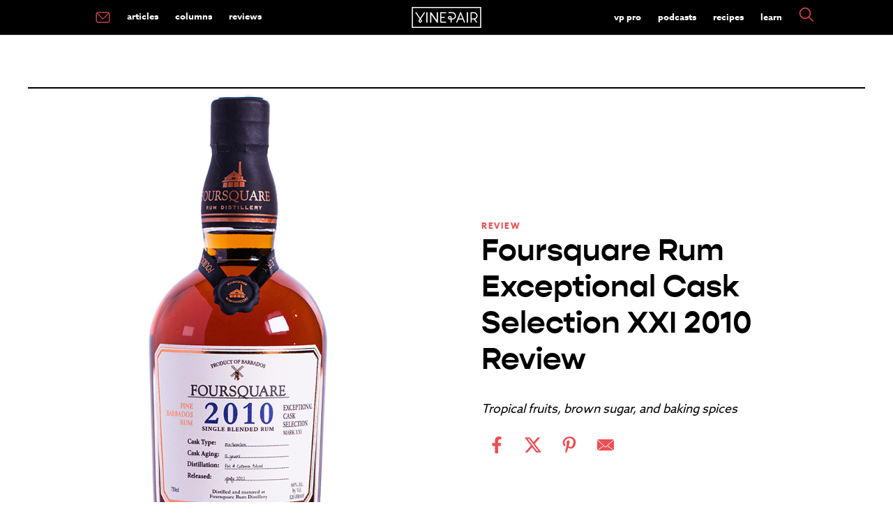

--- FILE ---
content_type: text/html; charset=UTF-8
request_url: https://vinepair.com/review/foursquare-rum-exceptional-cask-selection-xxi-2010/
body_size: 22483
content:
<!doctype html>
<html class="no-js" lang="en-US" >
	<head>
		<meta charset="UTF-8" />
		<meta name="viewport" content="width=device-width, initial-scale=1.0" />
		<link rel="preconnect" href="https://www.googletagmanager.com" />
		<link rel="preconnect" href="https://cdn.confiant-integrations.net" />
		<link rel="preconnect" href="https://player.mediafuse.com" />
		<link rel="preconnect" href="https://p.typekit.net" />
		<link rel="preconnect" href="https://use.typekit.net" />
		<link rel="preconnect" href="https://use.typekit.net" crossorigin />
		<link rel="dns-prefetch" href="https://securepubads.g.doubleclick.net">
		
		<!--
		<link rel="stylesheet" href="https://use.typekit.net/mfb5wgd.css">
		<link rel="preload" href="https://use.typekit.net/mfb5wgd.css" as="style">
		-->
		<style type="text/css">
		@import url(https://p.typekit.net/p.css?s=1&k=mfb5wgd&ht=tk&f=9869.9871.18438.18445.43709&a=85928622&app=typekit&e=css);@font-face{font-family:"kepler-std";src:url(https://use.typekit.net/af/de0ac1/000000000000000000013146/27/l?primer=7fa3915bdafdf03041871920a205bef951d72bf64dd4c4460fb992e3ecc3a862&fvd=n4&v=3) format("woff2"),url(https://use.typekit.net/af/de0ac1/000000000000000000013146/27/d?primer=7fa3915bdafdf03041871920a205bef951d72bf64dd4c4460fb992e3ecc3a862&fvd=n4&v=3) format("woff"),url(https://use.typekit.net/af/de0ac1/000000000000000000013146/27/a?primer=7fa3915bdafdf03041871920a205bef951d72bf64dd4c4460fb992e3ecc3a862&fvd=n4&v=3) format("opentype");font-display:swap;font-style:normal;font-weight:400;font-stretch:normal}@font-face{font-family:"kepler-std";src:url(https://use.typekit.net/af/3f55d3/00000000000000000001313f/27/l?primer=7fa3915bdafdf03041871920a205bef951d72bf64dd4c4460fb992e3ecc3a862&fvd=n7&v=3) format("woff2"),url(https://use.typekit.net/af/3f55d3/00000000000000000001313f/27/d?primer=7fa3915bdafdf03041871920a205bef951d72bf64dd4c4460fb992e3ecc3a862&fvd=n7&v=3) format("woff"),url(https://use.typekit.net/af/3f55d3/00000000000000000001313f/27/a?primer=7fa3915bdafdf03041871920a205bef951d72bf64dd4c4460fb992e3ecc3a862&fvd=n7&v=3) format("opentype");font-display:swap;font-style:normal;font-weight:700;font-stretch:normal}@font-face{font-family:"azo-sans-web";src:url(https://use.typekit.net/af/9aa4fe/000000000000000000013f4e/27/l?primer=7cdcb44be4a7db8877ffa5c0007b8dd865b3bbc383831fe2ea177f62257a9191&fvd=n7&v=3) format("woff2"),url(https://use.typekit.net/af/9aa4fe/000000000000000000013f4e/27/d?primer=7cdcb44be4a7db8877ffa5c0007b8dd865b3bbc383831fe2ea177f62257a9191&fvd=n7&v=3) format("woff"),url(https://use.typekit.net/af/9aa4fe/000000000000000000013f4e/27/a?primer=7cdcb44be4a7db8877ffa5c0007b8dd865b3bbc383831fe2ea177f62257a9191&fvd=n7&v=3) format("opentype");font-display:swap;font-style:normal;font-weight:700;font-stretch:normal}@font-face{font-family:"azo-sans-web";src:url(https://use.typekit.net/af/9dc3b1/000000000000000000013f8f/27/l?primer=7cdcb44be4a7db8877ffa5c0007b8dd865b3bbc383831fe2ea177f62257a9191&fvd=n4&v=3) format("woff2"),url(https://use.typekit.net/af/9dc3b1/000000000000000000013f8f/27/d?primer=7cdcb44be4a7db8877ffa5c0007b8dd865b3bbc383831fe2ea177f62257a9191&fvd=n4&v=3) format("woff"),url(https://use.typekit.net/af/9dc3b1/000000000000000000013f8f/27/a?primer=7cdcb44be4a7db8877ffa5c0007b8dd865b3bbc383831fe2ea177f62257a9191&fvd=n4&v=3) format("opentype");font-display:swap;font-style:normal;font-weight:400;font-stretch:normal}@font-face{font-family:"gopher";src:url(https://use.typekit.net/af/1bcb70/00000000000000007735cb0f/30/l?primer=7fa3915bdafdf03041871920a205bef951d72bf64dd4c4460fb992e3ecc3a862&fvd=n7&v=3) format("woff2"),url(https://use.typekit.net/af/1bcb70/00000000000000007735cb0f/30/d?primer=7fa3915bdafdf03041871920a205bef951d72bf64dd4c4460fb992e3ecc3a862&fvd=n7&v=3) format("woff"),url(https://use.typekit.net/af/1bcb70/00000000000000007735cb0f/30/a?primer=7fa3915bdafdf03041871920a205bef951d72bf64dd4c4460fb992e3ecc3a862&fvd=n7&v=3) format("opentype");font-display:swap;font-style:normal;font-weight:700;font-stretch:normal}.tk-kepler-std{font-family:"kepler-std",serif}.tk-azo-sans-web{font-family:"azo-sans-web",sans-serif}.tk-gopher{font-family:"gopher",sans-serif}
		</style>
		<link rel='stylesheet' id='main-stylesheet-css'  href='/wp-content/themes/miladys/dist/assets/css/app.css?ver=3.6.4.3' type='text/css' media='all' />
						<link rel="preload" as="image" href="https://vinepair.com/wp-content/uploads/2022/12/50-best-spirits-2022-spirit-9-FoursquareExceptionalCaskSelectionXXI2010-review.jpg">
						 <script> 
		// Define dataLayer and the gtag function. 
		window.dataLayer = window.dataLayer || []; 
		function gtag(){dataLayer.push(arguments);} 

	   /* 1.  Default for EU/EEA + UK: deny until the user makes a choice */
	    gtag('consent', 'default', {
	      ad_storage:          'denied',
	      analytics_storage:   'denied',
	      ad_user_data:        'denied',
	      ad_personalization:  'denied',
	      /* EU-27 + IS, LI, NO + GB */
	      region: [
	        'AT','BE','BG','HR','CY','CZ','DK','EE','FI','FR','DE','GR','HU',
	        'IE','IT','LV','LT','LU','MT','NL','PL','PT','RO','SK','SI','ES',
	        'SE','IS','LI','NO','GB'
	      ]
	    });

	    /* 2.  Fallback for everyone else */
	    gtag('consent', 'default', {
	      ad_storage:          'granted',
	      analytics_storage:   'granted',
	      ad_user_data:        'granted',
	      ad_personalization:  'granted'
	    });
		</script>
		<!-- Google tag (gtag.js) -->
		<script async src="https://www.googletagmanager.com/gtag/js?id=G-XG3BM0L9DD"></script>
		<script>
  		  window.dataLayer = window.dataLayer || [];
  		  function gtag(){dataLayer.push(arguments);}
  		  gtag('js', new Date());

		  gtag('config', 'G-XG3BM0L9DD');

		 // gtag('config', 'UA-35791346-1');

		  </script>

		<script id="plausible" data-domain="vinepair.com" data-api="https://margarita.vprecipes.workers.dev/shaker/event" src="https://margarita.vprecipes.workers.dev/ingredients/script.manual.compat.outbound-links.js"></script>
		<script>window.plausible = window.plausible || function() { (window.plausible.q = window.plausible.q || []).push(arguments) }</script>
		<script>
		  plausible('pageview', { u: window.location.href });
		</script>
		<script>
		
			
		</script>
				
		<link rel="apple-touch-icon" sizes="180x180" href="/apple-touch-icon.png?v=e1l2m9y2r05">
		<link rel="icon" type="image/png" sizes="32x32" href="/favicon-32x32.png?v=e1l2m9y2r05">
		<link rel="icon" type="image/png" sizes="16x16" href="/favicon-16x16.png?v=e1l2m9y2r05">
		<link rel="mask-icon" href="/safari-pinned-tab.svg?v=e1l2m9y2r" color="#F04C51">
		<link rel="shortcut icon" href="/favicon.ico?v=e1l2m9y2r05">
						<!-- OneTrust Cookies Consent Notice start -->
				<script type="text/javascript" async data-type="lazy" data-src="https://cdn.cookielaw.org/consent/772a1bd3-10bd-4524-a744-3cb3a4c686e3/OtAutoBlock.js"></script>
				<script  type="text/javascript" charset="UTF-8" data-domain-script="772a1bd3-10bd-4524-a744-3cb3a4c686e3" data-type="lazy" data-src="https://cdn.cookielaw.org/scripttemplates/otSDKStub.js"></script>
				<script type="text/javascript">
					var pixelLDU = 'LDU';
					function OptanonWrapper() { 
						if (OptanonActiveGroups.indexOf(',C0004,') == -1) {
						 } else  { 
							 // do nothing
						} 
					}
				</script>
				<!-- OneTrust Cookies Consent Notice end -->
				<meta name='robots' content='noindex, follow' />
	<style>img:is([sizes="auto" i], [sizes^="auto," i]) { contain-intrinsic-size: 3000px 1500px }</style>
	<link rel="alternate" type="application/rss+xml" title="VinePair &raquo; RSS Feed" href="https://vinepair.com/feed/" />
	<!-- This site is optimized with the Yoast SEO Premium plugin v26.7 (Yoast SEO v26.7) - https://yoast.com/wordpress/plugins/seo/ -->
	<title>Foursquare Rum Exceptional Cask Selection XXI 2010 Review &amp; Rating | VinePair</title>
	<meta name="description" content="Tropical fruits, brown sugar, and baking spices. This $80 Rum from Barbados is recommended by our experts. See the rating and review now!" />
	<meta property="og:locale" content="en_US" />
	<meta property="og:type" content="article" />
	<meta property="og:title" content="Foursquare Rum Exceptional Cask Selection XXI 2010" />
	<meta property="og:url" content="https://vinepair.com/review/foursquare-rum-exceptional-cask-selection-xxi-2010/" />
	<meta property="og:site_name" content="VinePair" />
	<meta property="article:publisher" content="https://www.facebook.com/Vinepair" />
	<meta property="og:image" content="https://vinepair.com/wp-content/uploads/2022/12/50-best-spirits-2022-spirit-9-FoursquareExceptionalCaskSelectionXXI2010-social.jpg" />
	<meta property="og:image:width" content="1200" />
	<meta property="og:image:height" content="627" />
	<meta property="og:image:type" content="image/jpeg" />
	<meta name="twitter:card" content="summary_large_image" />
	<meta name="twitter:site" content="@VinePair" />
	<!-- / Yoast SEO Premium plugin. -->


<style id='classic-theme-styles-inline-css' type='text/css'>
/*! This file is auto-generated */
.wp-block-button__link{color:#fff;background-color:#32373c;border-radius:9999px;box-shadow:none;text-decoration:none;padding:calc(.667em + 2px) calc(1.333em + 2px);font-size:1.125em}.wp-block-file__button{background:#32373c;color:#fff;text-decoration:none}
</style>
<script type="text/javascript" src="https://vinepair.com/wp-content/themes/miladys/src/assets/js/lib/jquery-3.5.1.min.js?ver=6.8.3" id="jquery-js"></script>
<script type="text/javascript" src="https://vinepair.com/wp-content/themes/miladys/src/assets/js/lib/jquery-migrate-3.3.1.min.js?ver=6.8.3" id="jquery-migrate-js"></script>
	 	<script type='text/javascript'>
	 		// https://github.com/jquery/jquery/issues/2871#issuecomment-497963776
	 		jQuery.event.special.touchstart = {
	 		  setup: function( _, ns, handle ){
	 		    this.addEventListener("touchstart", handle, { passive: true });
	 		  }
	 		};
	 	</script>
	
	
	
	<script type='text/javascript' data-type="lazy" data-src="[data-uri]"></script>	 
			 
<!-- Standard Wrapper for Vinepair created on 6.10.20 -->
<script>
    var myPropertyId = 'TuxhpSDkaSHSzQCT2yeNi-FfNws';
    window.confiant = window.confiant || {};
    window.confiant[myPropertyId] = window.confiant[myPropertyId] || {clientSettings: {}};
    var clientSettings = window.confiant[myPropertyId].clientSettings || (window.confiant[myPropertyId].clientSettings = {});
    clientSettings.prebidNameSpace = 'vmpbjs';
</script>
<script async="async" src="https://cdn.confiant-integrations.net/TuxhpSDkaSHSzQCT2yeNi-FfNws/gpt_and_prebid/config.js"></script>
	
	<script> !(function () { window.googletag = window.googletag || {}; window.vmpbjs = window.vmpbjs || {}; window.vpb = window.vpb || {}; vpb.cmd = vpb.cmd || []; vpb.st=Date.now();  vpb.fastLoad = true; googletag.cmd = googletag.cmd || []; vmpbjs.cmd = vmpbjs.cmd || []; var cmds = []; try{ cmds = googletag.cmd.slice(0); googletag.cmd.length = 0; }catch(e){} var ready = false; function exec(cb) { return cb.call(googletag); } var overriden = false; googletag.cmd.push(function () { overriden = true; googletag.cmd.unshift = function (cb) { if (ready) { return exec(cb); } cmds.unshift(cb); if (cb._startgpt) { ready = true; for (var k = 0; k < cmds.length; k++) { exec(cmds[k]); } } }; googletag.cmd.push = function (cb) { if (ready) { return exec(cb); } cmds.push(cb); }; }); if(!overriden){ googletag.cmd.push = function (cb) { cmds.push(cb); }; googletag.cmd.unshift = function (cb) { cmds.unshift(cb); if (cb._startgpt) { ready = true; if (googletag.apiReady) { cmds.forEach(function (cb) { googletag.cmd.push(cb); }); } else { googletag.cmd = cmds; } } }; } var dayMs = 36e5, cb = parseInt(Date.now() / dayMs), vpbSrc = '//player.mediafuse.com/prebidlink/' + cb + '/wrapper_hb_305966_6621.js', pbSrc = vpbSrc.replace('wrapper_hb', 'hb'), gptSrc = '//securepubads.g.doubleclick.net/tag/js/gpt.js', c = document.head || document.body || document.documentElement; function loadScript(src, cb) { var s = document.createElement('script'); s.src = src; s.defer=false; c.appendChild(s); s.onload = cb; s.onerror = function(){ var fn = function(){}; fn._startgpt = true; googletag.cmd.unshift(fn); }; return s; } loadScript(pbSrc); loadScript(gptSrc); loadScript(vpbSrc); })() </script>
	
	
	<!-- Facebook Pixel Code -->
	<script type="text/javascript" class="optanon-category-C0008">
	!function(f,b,e,v,n,t,s){if(f.fbq)return;n=f.fbq=function(){n.callMethod?
	n.callMethod.apply(n,arguments):n.queue.push(arguments)};if(!f._fbq)f._fbq=n;
	n.push=n;n.loaded=!0;n.version='2.0';n.queue=[];t=b.createElement(e);t.async=!0;
	t.src=v;s=b.getElementsByTagName(e)[0];s.parentNode.insertBefore(t,s)}(window,
	document,'script','https://connect.facebook.net/en_US/fbevents.js');
	fbq('dataProcessingOptions', [pixelLDU], 0, 0);
	fbq('init', '2402990879977938');
	fbq('track', 'PageView');
	fbq('track', 'ViewContent',{tax_cat: ['Spirit',]});
fbq('track', 'ViewContent',{tax_type: ['Rum',]});
fbq('track', 'ViewContent',{tax_brand: ['Foursquare',]});
			const quaryParams = new Proxy(new URLSearchParams(window.location.search), {
			  get: (searchParams, prop) => searchParams.get(prop),
			});
			let refvalue = quaryParams.fbclid;
			if (refvalue !== null) {
				fbq('track', 'ViewContent',{source: ['fb']});
			} 
				</script>
	<noscript><img height="1" width="1" style="display:none"
	src="https://www.facebook.com/tr?id=2402990879977938&ev=PageView&noscript=1"
	/></noscript>
	<!-- DO NOT MODIFY -->
	<!-- End Facebook Pixel Code -->
    <script>
      // create the Keywee Tracker tag
      (function (w, d) {
        w.kwa || (w.kwa = function () {
          (w.kwa.q = w.kwa.q || []).push(arguments);
        });
        s = d.createElement('script');
        s.src = '//cdn.keywee.co/dist/analytics.min.js';
        s.async = true;
        f = d.scripts[0];
        f.parentNode.insertBefore(s, f);
      })(window, document);

      // initialize the Keywee Tracker
      kwa('initialize',5719);
    </script>
	
				<script type="text/javascript">
				window.audigentData = {
			tax_cat: ['Spirit',],
tax_type: ['Rum',],
tax_brand: ['Foursquare',],
		};
		</script>
			

	<meta property="fb:admins" content="2604330" />
	<meta property="fb:admins" content="2600851" />
	<meta property="fb:pages" content="481722305228597" />
	<meta name="msvalidate.01" content="E2094F2F289CDEF921A2319468FD71A7" />

	


		<!-- Need To Move To Orbit Carousel For The Three Articles -->
	
	
	

	<script type="text/javascript" class="optanon-category-C0004">
  	  var googletag = googletag || {};
  	  googletag.cmd = googletag.cmd || [];
  		  var REFRESH_KEY = 'refresh';
          var REFRESH_VALUE = 'true';
			 
	  var ads = {};
      var isMobile = /iPhone|iPod|BlackBerry|Opera Mini|(android|bbd+|meego).+mobile/i.test(
        navigator.userAgent
      );

	  /* -------------------------- */
  googletag.cmd.push(function() {
	  
 	 		function loadAdonFastCon() {
			return googletag.defineSlot('/82631139/Mobile_Outstream', [1, 1],'div-gpt-ad-1509556474574-1').setTargeting('is_home', 'no').setTargeting('post_id', '132250').setTargeting('post_tags', []).setTargeting('post_cats', "review").setTargeting('post_types', ["rum"]).setTargeting('post_wbs', ["spirit"]).setTargeting('env', 'prod').setTargeting('is_sponsored', 'no').setTargeting('target_away', 'no').addService(googletag.pubads());
			}
			function checkInternetSpeed() {
				if (/\slow-2g|2g|3g/.test(navigator.connection.effectiveType)) {
					this.connection = "slow";
				} else {
					this.connection = "Fast connection";
					loadAdonFastCon();
				}
			}
			if (isMobile) {
				if (navigator.connection) {
					checkInternetSpeed();
				} else { 
					this.connection = "unknown";
					loadAdonFastCon();
				}
			
	
	  googletag.defineSlot('/82631139/MOB_1x1', [1, 1], 'div-gpt-ad-1557193251712-0').setTargeting('is_home', 'no').setTargeting('post_id', '132250').setTargeting('post_tags', []).setTargeting('post_cats', "review").setTargeting('post_types', ["rum"]).setTargeting('post_wbs', ["spirit"]).setTargeting('env', 'prod').setTargeting('is_sponsored', 'no').setTargeting('target_away', 'no').addService(googletag.pubads());
		
		
		googletag.defineSlot('/82631139/MOB_Leaderboard', [320,50], 'MOB_Leaderboard').setTargeting('is_home', 'no').setTargeting('post_id', '132250').setTargeting('post_tags', []).setTargeting('post_cats', "review").setTargeting('post_types', ["rum"]).setTargeting('post_wbs', ["spirit"]).setTargeting('env', 'prod').setTargeting('is_sponsored', 'no').setTargeting('target_away', 'no').addService(googletag.pubads());
	  // Slots That Used To be Auto
	  mob_ad=googletag.defineSlot('/82631139/MOB_Adhesion', [320, 50], 'MOB_Adhesion').setTargeting('post_id', '132250').setTargeting('post_tags', []).setTargeting('post_cats', "review").setTargeting('post_types', ["rum"]).setTargeting('post_wbs', ["spirit"]).setTargeting('env', 'prod').setTargeting('is_sponsored', 'no').setTargeting('target_away', 'no').addService(googletag.pubads());

	  
	} else {
	  googletag.defineSlot('/82631139/Desktop_Outstream', [1, 1], 'div-gpt-ad-1509556474574-0').setTargeting('is_home', 'no').setTargeting('post_id', '132250').setTargeting('post_tags', []).setTargeting('post_cats', "review").setTargeting('post_types', ["rum"]).setTargeting('post_wbs', ["spirit"]).setTargeting('env', 'prod').setTargeting('is_sponsored', 'no').setTargeting('target_away', 'no').addService(googletag.pubads());
	// Slots That Used To be Auto
	   googletag.defineSlot('/82631139/DSK_Rectangle_1', [[300, 600], [160, 600], [300, 250]], 'DSK_Rectangle_1').setTargeting('post_id', '132250').setTargeting('post_tags', []).setTargeting('post_cats', "review").setTargeting('post_types', ["rum"]).setTargeting('post_wbs', ["spirit"]).setTargeting('env', 'prod').setTargeting('is_sponsored', 'no').setTargeting('target_away', 'no').addService(googletag.pubads());
	   sticky_rail=googletag.defineSlot('/82631139/DSK_Rectangle_2', [300, 250], 'DSK_Rectangle_2').setTargeting('post_id', '132250').setTargeting('post_tags', []).setTargeting('post_cats', "review").setTargeting('post_types', ["rum"]).setTargeting('post_wbs', ["spirit"]).setTargeting('env', 'prod').setTargeting('is_sponsored', 'no').setTargeting('target_away', 'no').setTargeting(REFRESH_KEY, REFRESH_VALUE).setTargeting('test','event').addService(googletag.pubads());
	   
	   	    googletag.defineSlot('/82631139/DSK_Leaderboard_1_NS', [728, 90], 'DSK_Leaderboard_1_NS').setTargeting('post_id', '132250').setTargeting('post_tags', []).setTargeting('post_cats', "review").setTargeting('post_types', ["rum"]).setTargeting('post_wbs', ["spirit"]).setTargeting('env', 'prod').setTargeting('is_sponsored', 'no').setTargeting('target_away', 'no').addService(googletag.pubads());
	     	   googletag.defineSlot('/82631139/DSK_Leaderboard_2', [728, 90], 'DSK_Leaderboard_2').setTargeting('post_id', '132250').setTargeting('post_tags', []).setTargeting('post_cats', "review").setTargeting('post_types', ["rum"]).setTargeting('post_wbs', ["spirit"]).setTargeting('env', 'prod').setTargeting('is_sponsored', 'no').setTargeting('target_away', 'no').addService(googletag.pubads());
		}
		
		 googletag.defineSlot('/82631139/Native_1x1', [1, 1], 'div-gpt-ad-1598548500304-0').setTargeting('post_id', '132250').setTargeting('post_tags', []).setTargeting('post_cats', "review").setTargeting('post_types', ["rum"]).setTargeting('post_wbs', ["spirit"]).setTargeting('env', 'prod').setTargeting('is_sponsored', 'no').setTargeting('target_away', 'no').addService(googletag.pubads());
		
				
		
				//googletag.pubads().enableLazyLoad({
				//fetchMarginPercent: 0,
				//renderMarginPercent: 0,
				//});
								googletag.pubads().enableSingleRequest();
								googletag.pubads().disableInitialLoad();
		  
						   var SECONDS_TO_WAIT_AFTER_VIEWABILITY = 1;
						    googletag.pubads().addEventListener('impressionViewable', function(event) {
				    var slot = event.slot;
				    if (slot.getTargeting(REFRESH_KEY).indexOf(REFRESH_VALUE) > -1) {
				      setTimeout(function() {
				        googletag.pubads().refresh([sticky_rail]);
				      }, 30000);
				    }
				  });
						googletag.enableServices();
					  });

						if (isMobile) {
					  setInterval(function() {
				      googletag.cmd.push(function() {
				        googletag.pubads().refresh([mob_ad]);
				      });
				    }, 30000);} 
		
					/*	else {setInterval(function() {
				      googletag.cmd.push(function() {
				        googletag.pubads().refresh([sticky_rail]);
				      });
				    }, 30000);} */

					</script>
	
	<script>
	$.fn.stickyAdSlot = function (section) {
			var $block = $(this);
			var $section = $(section);

			var stickyTimeout;
			// var wpAdminPanelShow = $('#wpadminbar').css('display') === 'block';
			var offset = '0';
			
			if ($block.hasClass('stickyAd')) {
				$block.css('background-color', '#fff');
			}
			
			/*
			if ($block.hasClass('ad-unit-sticky')) {
					clearTimeout(stickyTimeout);
					if ($(window).scrollTop() > $section.offset().top) {
							$block.addClass('stickyAd').css('top', offset);
							if (stickyTimeout == undefined) {
									var stickyTimeout = setTimeout(function() {
											$block.removeClass('stickyAd').removeClass('ad-unit-sticky');
									}, 7000);
							}
					} else {
							$block.removeClass('stickyAd');
					}
			} else {
					if ($(window).scrollTop() <= $section.offset().top) {
							$block.addClass('ad-unit-sticky');
							clearTimeout(stickyTimeout);
					}
			} */
	};
	
    

	if (isMobile) {
		$('#MOB_Leaderboard').addClass('ad-unit-sticky');

		$(window).scroll(function () {
			$('#MOB_Leaderboard').stickyAdSlot('header.site-header');
		});
	}
	
    setTimeout(function () {      
            $("#MOB_Leaderboard").removeClass("stickyAd");         
   }, 10000);
</script>
    	<!-- Audience Tag PExtend -->
 	<script async defer type="text/javascript" class="optanon-category-C0004" data-type="lazy" data-src="https://one.progmxs.com/seg?add=26951177&t=1" ></script>
	<script async defer type="text/javascript" class="optanon-category-C0004" data-type="lazy" data-src="https://one.progmxs.com/px?id=1162039&t=1&other=1103"></script>
 	<!-- End Audience Tag -->
	
	
	
			<!-- Apple News Metadata -->
		<script type="application/ld+json">
		     {
	   		  "an_sections" : "Main",
			 			  "an_label" : "Review"
			}
				</script>
	</head>

	<body class="wp-singular review-template-default single single-review postid-132250 wp-theme-miladys topbar">
				
		
						
		
	<header class="site-header" role="banner">
		<div class="site-title-bar title-bar" data-responsive-toggle="mobile-menu">
			<div class="title-bar-left">
				<button aria-label="Main Menu" class="menu-icon" type="button" data-toggle="mobile-menu"></button>
				
			</div>
			<div class="title-bar-center">
				<span class="site-mobile-title title-bar-title">
				<a href="https://vinepair.com/" rel="home">
			<svg version="1.1" id="top-bar-logo" xmlns="http://www.w3.org/2000/svg" xmlns:xlink="http://www.w3.org/1999/xlink" x="0px" y="0px"
				 viewbox="0 0 566 170.8"  xml:space="preserve" aria-label="VinePair - Drinking Is Culture">
							 <title id="top-bar-logo">VinePair - Drinking Is Culture</title>
			<style type="text/css">
				.stlogo{fill:#FFFFFF;}	#top-bar-logo {display: inline-block;    vertical-align: middle;    max-width: 100%;    height: auto;} @media screen and (max-width:49.9375em){ #top-bar-logo {height: 35px;} }
			</style>
			<g>
				<g>
					<path class="stlogo" d="M208.5,41.7c-2.8,0-5,2.2-5,5v61.6l-44.9-64.4c-1.2-1.8-3.5-2.6-5.6-1.9s-3.5,2.6-3.5,4.8v77.5						c0,2.8,2.2,5,5,5s5-2.2,5-5V62.8l44.9,64.4c1,1.4,2.5,2.1,4.1,2.1c0.5,0,1-0.1,1.5-0.2c2.1-0.7,3.5-2.6,3.5-4.8V46.8						C213.5,44,211.3,41.7,208.5,41.7"/>
					<path class="stlogo" d="M123.4,41.7c-2.8,0-5,2.2-5,5v77.5c0,2.8,2.2,5,5,5s5-2.2,5-5V46.7C128.4,44,126.2,41.7,123.4,41.7"/>
					<path class="stlogo" d="M452.5,41.7c-2.8,0-5,2.2-5,5v77.5c0,2.8,2.2,5,5,5s5-2.2,5-5V46.7C457.5,44,455.2,41.7,452.5,41.7"/>
					<path class="stlogo" d="M483,128.5c2.4,0,4.3-1.9,4.3-4.3v-21.6h19c0.2,0,0.3,0,0.5,0h0.7l17.1,24.1c0.8,1.1,2.1,1.8,3.5,1.8						c0.9,0,1.7-0.3,2.5-0.8c1.9-1.4,2.4-4,1-6l-14.8-20.9l0.8-0.3c11.5-4.6,18.9-15.6,18.9-27.9c0-16.6-13.5-30.1-30.1-30.1h-23.2						c-2.4,0-4.3,1.9-4.3,4.3v77.5C478.7,126.6,480.6,128.5,483,128.5z M487.3,51h19c11.9,0,21.5,9.7,21.5,21.5S518.1,94,506.3,94h-19						V51z"/>
					<path class="stlogo" d="M62.6,97.2c0.1,0.2,0.3,0.4,0.5,0.6l0.5,0.5l-0.4,0.5c-2.1,2.5-4.9,5.9-6.1,7.9c-0.3,0.4-0.5,0.9-0.7,1.3						c-0.3,0.5-0.5,1-0.7,1.4c-0.7,1.7-1,3.4-1,5.2c0,7.4,5.8,13.4,13.1,13.8c0.1,0,0.7,0,0.7,0h0.7c7.4-0.4,13.1-6.5,13.1-13.8						c0-1.8-0.3-3.5-1-5.2c-0.2-0.5-0.4-0.9-0.7-1.4c-0.2-0.5-0.5-0.9-0.7-1.3c-1.3-2.2-4.4-6-6.2-8.1l-0.4-0.5l0.4-0.5						c0.2-0.2,0.3-0.4,0.4-0.5l32.3-48.2c0.6-0.9,0.9-2.1,0.6-3.2c-0.2-1.1-0.9-2.1-1.8-2.7c-0.7-0.5-1.5-0.7-2.4-0.7						c-1.4,0-2.8,0.7-3.6,1.9l-31,46.2L37.4,44.2c-0.8-1.2-2.1-1.9-3.6-1.9c-0.8,0-1.7,0.2-2.4,0.7c-0.9,0.6-1.6,1.6-1.8,2.7						s0,2.3,0.6,3.2L62.6,97.2z M63.9,112c0.2-0.3,0.3-0.6,0.5-0.9c0.7-1.1,2.3-3.2,3.5-4.7l0.6-0.7l0.6,0.7c1.2,1.5,2.9,3.6,3.6,4.7						c0.2,0.3,0.3,0.6,0.5,0.9c0.1,0.2,0.2,0.4,0.3,0.6c0.3,0.6,0.4,1.3,0.4,2c0,2.8-2.2,5.1-5,5.3h-0.3h-0.3c-2.8-0.2-4.9-2.5-4.9-5.3						c0-0.7,0.1-1.4,0.4-2.1C63.7,112.5,63.8,112.3,63.9,112z"/>
					<path class="stlogo" d="M236.5,128.5H277c2.4,0,4.3-1.9,4.3-4.3s-1.9-4.3-4.3-4.3h-36.2V89.2H265c2.4,0,4.3-1.9,4.3-4.3						s-1.9-4.3-4.3-4.3h-24.2V50.9H277c2.4,0,4.3-1.9,4.3-4.3s-1.9-4.3-4.3-4.3h-40.5c-2.4,0-4.3,1.9-4.3,4.3v77.5						C232.3,126.6,234.2,128.5,236.5,128.5z"/>
					<path class="stlogo" d="M365.1,128.2c0.5,0.2,1.1,0.3,1.6,0.3c1.8,0,3.3-1,4-2.7l9.4-23.2h36.2l9.4,23.2c0.7,1.6,2.2,2.7,4,2.7						c0.5,0,1.1-0.1,1.6-0.3c1.1-0.4,1.9-1.2,2.3-2.3s0.5-2.2,0-3.3L402.1,45c-0.7-1.6-2.2-2.7-4-2.7s-3.3,1.1-4,2.7l-31.5,77.6						c-0.4,1.1-0.4,2.2,0,3.3C363.3,126.9,364.1,127.8,365.1,128.2z M398.3,58l14.6,36h-29.3L398.3,58z"/>
					<path class="stlogo" d="M299.4,98.4c2.3,2.3,5.2,3.8,8.4,4.2h0.1c0.4,0.1,1,0.1,4.2,0.1c1.1,0,2.4,0,3.6,0h0.7v21.5						c0,2.4,1.9,4.3,4.3,4.3s4.3-1.9,4.3-4.3v-21.6h5.5c16.6,0,30.1-13.5,30.1-30.1S347,42.4,330.4,42.4h-28c-2.4,0-4.3,1.9-4.3,4.3						s1.9,4.3,4.3,4.3h28c11.9,0,21.5,9.7,21.5,21.5S342.2,94,330.4,94h-5.5v-0.7c0-4.4,0-6.8-0.1-7.5v-0.1c-0.5-3.2-1.9-6.1-4.2-8.4						c-2.3-2.3-5.2-3.8-8.5-4.2c-0.7-0.1-1.4-0.1-2.1-0.1s-1.4,0.1-2.1,0.1c-3.2,0.5-6.2,1.9-8.5,4.2s-3.8,5.2-4.2,8.5						c-0.2,1.4-0.2,2.8,0,4.2C295.6,93.1,297.1,96.1,299.4,98.4z M303.6,86.9c0.2-1.4,0.8-2.6,1.8-3.6s2.2-1.6,3.6-1.8						c0.3,0,0.6-0.1,0.9-0.1s0.6,0,0.9,0.1c1.4,0.2,2.6,0.8,3.6,1.8s1.6,2.2,1.8,3.6c0,0.9,0,4.5,0,6.6v0.7h-0.7c-1.2,0-2.5,0-3.6,0						c-2,0-2.8,0-3.1,0c-1.3-0.2-2.5-0.8-3.5-1.8s-1.6-2.2-1.8-3.6C303.5,88.1,303.5,87.5,303.6,86.9z"/>
				</g>
				<path class="stlogo" d="M0,0v170.8h566V0H0z M557.3,162H8.8V8.8h548.5V162z"/>
			</g>
			</svg>
	
				</a>				</span>
			</div>
			<div class="title-bar-right">
								<a href="#search" class="searchButton"><svg style="height: 30px; width: 30px;" version="1.1" id="Layer_1" xmlns="http://www.w3.org/2000/svg" xmlns:xlink="http://www.w3.org/1999/xlink" x="0px" y="0px"
	 viewbox="0 0 110.48 110.48" xml:space="preserve"><style type="text/css">	.search-mobile-svg{fill:#F04E52;stroke:#F04E52;stroke-width:3;stroke-miterlimit:10;}</style><path class="search-mobile-svg" d="M104.12,100.61L74.83,71.32c6.39-7.23,9.92-16.4,9.92-26.14c0-10.57-4.12-20.51-11.59-27.98	C57.74,1.77,32.63,1.77,17.2,17.2s-15.43,40.53,0,55.96c7.47,7.47,17.41,11.59,27.98,11.59c9.74,0,18.91-3.53,26.14-9.92	l29.29,29.29c0.48,0.48,1.12,0.73,1.76,0.73s1.27-0.24,1.76-0.73C105.09,103.15,105.09,101.58,104.12,100.61z M20.71,69.65	c-6.53-6.53-10.13-15.22-10.13-24.47s3.6-17.93,10.13-24.47s15.23-10.13,24.47-10.13s17.93,3.6,24.47,10.13s10.14,15.23,10.14,24.47	s-3.6,17.93-10.14,24.47S54.43,79.79,45.18,79.79S27.25,76.19,20.71,69.65z"/></svg></a>
							</div>
		</div>

		<nav class="site-navigation top-bar" role="navigation">
			<div class="top-bar-left">
				<div class="site-desktop-title top-bar-title">

					<ul id="menu-the-menu" class="dropdown menu desktop-menu" data-dropdown-menu><li id="menu-item-63382" class="menu-news-icon menu-item menu-item-type-custom menu-item-object-custom menu-item-home menu-item-first menu-item-63382"><a href="https://vinepair.com/join-newsletters/"><svg style="height: 16px; width: 21px;" version="1.1" id="Layer_1" xmlns="http://www.w3.org/2000/svg" xmlns:xlink="http://www.w3.org/1999/xlink" x="0px" y="0px"
	 viewbox="0 0 138.08 104.74" xml:space="preserve"><style type="text/css">	.nl-svg{fill:#F04E52;stroke:#F04E52;stroke-width:3;stroke-miterlimit:10;}</style><path class="nl-svg" d="M128.44,8.71c-0.09-0.14-0.15-0.29-0.27-0.41c-0.04-0.04-0.1-0.06-0.15-0.1c-3.55-3.75-8.54-6.13-14.11-6.13	H24.17c-10.74,0-19.47,8.74-19.47,19.47v60.29c0,10.74,8.74,19.47,19.47,19.47h89.75c10.74,0,19.47-8.74,19.47-19.47V21.55	C133.39,16.61,131.48,12.14,128.44,8.71z M113.91,7.04c3.36,0,6.42,1.2,8.88,3.12L69.61,63.35l-53.7-53.7	c2.35-1.64,5.19-2.61,8.26-2.61H113.91z M128.42,81.84c0,8-6.51,14.51-14.51,14.51H24.17c-8,0-14.51-6.51-14.51-14.51V21.55	c0-3.14,1.03-6.03,2.72-8.4l55.47,55.47c0.47,0.47,1.1,0.73,1.76,0.73s1.29-0.26,1.76-0.73l54.79-54.79	c1.42,2.24,2.27,4.88,2.27,7.72V81.84z"/></svg></a></li>
<li id="menu-item-46467" class="menu-item menu-item-type-custom menu-item-object-custom menu-item-has-children menu-item-46467"><a>Articles</a>
<ul class="dropdown menu vertical" data-toggle>
	<li id="menu-item-48013" class="menu-item menu-item-type-custom menu-item-object-custom menu-item-48013"><a href="https://vinepair.com/explore/category/beer/?post_type=post">Beer</a></li>
	<li id="menu-item-64876" class="menu-item menu-item-type-custom menu-item-object-custom menu-item-64876"><a href="https://vinepair.com/explore/category/cheese/?post_type=post">Cheese</a></li>
	<li id="menu-item-64875" class="menu-item menu-item-type-custom menu-item-object-custom menu-item-64875"><a href="https://vinepair.com/explore/category/coffee/?post_type=post">Coffee</a></li>
	<li id="menu-item-48014" class="menu-item menu-item-type-custom menu-item-object-custom menu-item-48014"><a href="https://vinepair.com/explore/category/spirit/?post_type=post">Spirits</a></li>
	<li id="menu-item-48012" class="menu-item menu-item-type-custom menu-item-object-custom menu-item-48012"><a href="https://vinepair.com/explore/category/wine/?post_type=post">Wine</a></li>
	<li id="menu-item-46466" class="menu-item menu-item-type-custom menu-item-object-custom menu-item-46466"><a href="https://vinepair.com/booze-news/">Booze News</a></li>
</ul>
</li>
<li id="menu-item-63362" class="menu-item menu-item-type-custom menu-item-object-custom menu-item-has-children menu-item-63362"><a href="https://vinepair.com/columns/">Columns</a>
<ul class="dropdown menu vertical" data-toggle>
	<li id="menu-item-76793" class="menu-item menu-item-type-post_type menu-item-object-page menu-item-76793"><a href="https://vinepair.com/ask-adam/">Ask Adam</a></li>
	<li id="menu-item-30899" class="menu-item menu-item-type-taxonomy menu-item-object-category menu-item-30899"><a href="https://vinepair.com/buy-this-booze/">Buy This Booze</a></li>
	<li id="menu-item-63366" class="menu-item menu-item-type-post_type menu-item-object-page menu-item-63366"><a href="https://vinepair.com/free-pour/">Free Pour</a></li>
	<li id="menu-item-30900" class="menu-item menu-item-type-taxonomy menu-item-object-category menu-item-30900"><a href="https://vinepair.com/good-wine-reviews/">Good Wines You Can Actually Find</a></li>
	<li id="menu-item-127444" class="menu-item menu-item-type-custom menu-item-object-custom menu-item-127444"><a href="https://vinepair.com/hop-take/">Hop Take</a></li>
	<li id="menu-item-63367" class="menu-item menu-item-type-post_type menu-item-object-page menu-item-63367"><a href="https://vinepair.com/need-to-know/">Need To Know</a></li>
	<li id="menu-item-171120" class="menu-item menu-item-type-post_type menu-item-object-page menu-item-171120"><a href="https://vinepair.com/techniques-column/">Techniques!</a></li>
	<li id="menu-item-76884" class="menu-item menu-item-type-post_type menu-item-object-page menu-item-76884"><a href="https://vinepair.com/we-asked/">We Asked</a></li>
</ul>
</li>
<li id="menu-item-15913" class="menu-item menu-item-type-custom menu-item-object-custom menu-item-has-children menu-item-last menu-item-15913"><a>Reviews</a>
<ul class="dropdown menu vertical" data-toggle>
	<li id="menu-item-183804" class="menu-item menu-item-type-post_type menu-item-object-post menu-item-183804"><a href="https://vinepair.com/buy-this-booze/best-rose-2025/">30 Best Rosés</a></li>
	<li id="menu-item-186658" class="menu-item menu-item-type-post_type menu-item-object-post menu-item-186658"><a href="https://vinepair.com/articles/best-spirits-2025/">50 Best Spirits</a></li>
	<li id="menu-item-185785" class="menu-item menu-item-type-post_type menu-item-object-post menu-item-185785"><a href="https://vinepair.com/articles/best-wines-2025/">50 Best Wines</a></li>
	<li id="menu-item-78892" class="menu-item menu-item-type-custom menu-item-object-custom menu-item-78892"><a href="https://vinepair.com/review/category/spirits/">Spirits Reviews</a></li>
	<li id="menu-item-63361" class="menu-item menu-item-type-custom menu-item-object-custom menu-item-63361"><a href="https://vinepair.com/review/category/wine/">Wine Reviews</a></li>
</ul>
</li>
</ul>				</div>
			</div>
							<div class="top-bar-center">
					<a href="https://vinepair.com/" rel="home">
			<svg version="1.1" id="top-bar-logo" xmlns="http://www.w3.org/2000/svg" xmlns:xlink="http://www.w3.org/1999/xlink" x="0px" y="0px"
				 viewbox="0 0 566 170.8"  xml:space="preserve" aria-label="VinePair - Drinking Is Culture">
							 <title id="top-bar-logo">VinePair - Drinking Is Culture</title>
			<style type="text/css">
				.stlogo{fill:#FFFFFF;}	#top-bar-logo {display: inline-block;    vertical-align: middle;    max-width: 100%;    height: auto;} @media screen and (max-width:49.9375em){ #top-bar-logo {height: 35px;} }
			</style>
			<g>
				<g>
					<path class="stlogo" d="M208.5,41.7c-2.8,0-5,2.2-5,5v61.6l-44.9-64.4c-1.2-1.8-3.5-2.6-5.6-1.9s-3.5,2.6-3.5,4.8v77.5						c0,2.8,2.2,5,5,5s5-2.2,5-5V62.8l44.9,64.4c1,1.4,2.5,2.1,4.1,2.1c0.5,0,1-0.1,1.5-0.2c2.1-0.7,3.5-2.6,3.5-4.8V46.8						C213.5,44,211.3,41.7,208.5,41.7"/>
					<path class="stlogo" d="M123.4,41.7c-2.8,0-5,2.2-5,5v77.5c0,2.8,2.2,5,5,5s5-2.2,5-5V46.7C128.4,44,126.2,41.7,123.4,41.7"/>
					<path class="stlogo" d="M452.5,41.7c-2.8,0-5,2.2-5,5v77.5c0,2.8,2.2,5,5,5s5-2.2,5-5V46.7C457.5,44,455.2,41.7,452.5,41.7"/>
					<path class="stlogo" d="M483,128.5c2.4,0,4.3-1.9,4.3-4.3v-21.6h19c0.2,0,0.3,0,0.5,0h0.7l17.1,24.1c0.8,1.1,2.1,1.8,3.5,1.8						c0.9,0,1.7-0.3,2.5-0.8c1.9-1.4,2.4-4,1-6l-14.8-20.9l0.8-0.3c11.5-4.6,18.9-15.6,18.9-27.9c0-16.6-13.5-30.1-30.1-30.1h-23.2						c-2.4,0-4.3,1.9-4.3,4.3v77.5C478.7,126.6,480.6,128.5,483,128.5z M487.3,51h19c11.9,0,21.5,9.7,21.5,21.5S518.1,94,506.3,94h-19						V51z"/>
					<path class="stlogo" d="M62.6,97.2c0.1,0.2,0.3,0.4,0.5,0.6l0.5,0.5l-0.4,0.5c-2.1,2.5-4.9,5.9-6.1,7.9c-0.3,0.4-0.5,0.9-0.7,1.3						c-0.3,0.5-0.5,1-0.7,1.4c-0.7,1.7-1,3.4-1,5.2c0,7.4,5.8,13.4,13.1,13.8c0.1,0,0.7,0,0.7,0h0.7c7.4-0.4,13.1-6.5,13.1-13.8						c0-1.8-0.3-3.5-1-5.2c-0.2-0.5-0.4-0.9-0.7-1.4c-0.2-0.5-0.5-0.9-0.7-1.3c-1.3-2.2-4.4-6-6.2-8.1l-0.4-0.5l0.4-0.5						c0.2-0.2,0.3-0.4,0.4-0.5l32.3-48.2c0.6-0.9,0.9-2.1,0.6-3.2c-0.2-1.1-0.9-2.1-1.8-2.7c-0.7-0.5-1.5-0.7-2.4-0.7						c-1.4,0-2.8,0.7-3.6,1.9l-31,46.2L37.4,44.2c-0.8-1.2-2.1-1.9-3.6-1.9c-0.8,0-1.7,0.2-2.4,0.7c-0.9,0.6-1.6,1.6-1.8,2.7						s0,2.3,0.6,3.2L62.6,97.2z M63.9,112c0.2-0.3,0.3-0.6,0.5-0.9c0.7-1.1,2.3-3.2,3.5-4.7l0.6-0.7l0.6,0.7c1.2,1.5,2.9,3.6,3.6,4.7						c0.2,0.3,0.3,0.6,0.5,0.9c0.1,0.2,0.2,0.4,0.3,0.6c0.3,0.6,0.4,1.3,0.4,2c0,2.8-2.2,5.1-5,5.3h-0.3h-0.3c-2.8-0.2-4.9-2.5-4.9-5.3						c0-0.7,0.1-1.4,0.4-2.1C63.7,112.5,63.8,112.3,63.9,112z"/>
					<path class="stlogo" d="M236.5,128.5H277c2.4,0,4.3-1.9,4.3-4.3s-1.9-4.3-4.3-4.3h-36.2V89.2H265c2.4,0,4.3-1.9,4.3-4.3						s-1.9-4.3-4.3-4.3h-24.2V50.9H277c2.4,0,4.3-1.9,4.3-4.3s-1.9-4.3-4.3-4.3h-40.5c-2.4,0-4.3,1.9-4.3,4.3v77.5						C232.3,126.6,234.2,128.5,236.5,128.5z"/>
					<path class="stlogo" d="M365.1,128.2c0.5,0.2,1.1,0.3,1.6,0.3c1.8,0,3.3-1,4-2.7l9.4-23.2h36.2l9.4,23.2c0.7,1.6,2.2,2.7,4,2.7						c0.5,0,1.1-0.1,1.6-0.3c1.1-0.4,1.9-1.2,2.3-2.3s0.5-2.2,0-3.3L402.1,45c-0.7-1.6-2.2-2.7-4-2.7s-3.3,1.1-4,2.7l-31.5,77.6						c-0.4,1.1-0.4,2.2,0,3.3C363.3,126.9,364.1,127.8,365.1,128.2z M398.3,58l14.6,36h-29.3L398.3,58z"/>
					<path class="stlogo" d="M299.4,98.4c2.3,2.3,5.2,3.8,8.4,4.2h0.1c0.4,0.1,1,0.1,4.2,0.1c1.1,0,2.4,0,3.6,0h0.7v21.5						c0,2.4,1.9,4.3,4.3,4.3s4.3-1.9,4.3-4.3v-21.6h5.5c16.6,0,30.1-13.5,30.1-30.1S347,42.4,330.4,42.4h-28c-2.4,0-4.3,1.9-4.3,4.3						s1.9,4.3,4.3,4.3h28c11.9,0,21.5,9.7,21.5,21.5S342.2,94,330.4,94h-5.5v-0.7c0-4.4,0-6.8-0.1-7.5v-0.1c-0.5-3.2-1.9-6.1-4.2-8.4						c-2.3-2.3-5.2-3.8-8.5-4.2c-0.7-0.1-1.4-0.1-2.1-0.1s-1.4,0.1-2.1,0.1c-3.2,0.5-6.2,1.9-8.5,4.2s-3.8,5.2-4.2,8.5						c-0.2,1.4-0.2,2.8,0,4.2C295.6,93.1,297.1,96.1,299.4,98.4z M303.6,86.9c0.2-1.4,0.8-2.6,1.8-3.6s2.2-1.6,3.6-1.8						c0.3,0,0.6-0.1,0.9-0.1s0.6,0,0.9,0.1c1.4,0.2,2.6,0.8,3.6,1.8s1.6,2.2,1.8,3.6c0,0.9,0,4.5,0,6.6v0.7h-0.7c-1.2,0-2.5,0-3.6,0						c-2,0-2.8,0-3.1,0c-1.3-0.2-2.5-0.8-3.5-1.8s-1.6-2.2-1.8-3.6C303.5,88.1,303.5,87.5,303.6,86.9z"/>
				</g>
				<path class="stlogo" d="M0,0v170.8h566V0H0z M557.3,162H8.8V8.8h548.5V162z"/>
			</g>
			</svg>
	
				</a>				</div>
						<div class="top-bar-right">
				<ul id="menu-the-menu-right" class="dropdown menu desktop-menu" data-dropdown-menu><li id="menu-item-63375" class="menu-item menu-item-type-custom menu-item-object-custom menu-item-has-children menu-item-first menu-item-63375"><a href="https://vinepair.com/business-of-drinks/">VP Pro</a>
<ul class="dropdown menu vertical" data-toggle>
	<li id="menu-item-184631" class="menu-item menu-item-type-post_type menu-item-object-page menu-item-184631"><a href="https://vinepair.com/next-wave-awards-2025/">Next Wave Awards 2025</a></li>
	<li id="menu-item-86836" class="menu-item menu-item-type-post_type menu-item-object-page menu-item-86836"><a href="https://vinepair.com/vp-pro-qa/">VP Pro Q&#038;A</a></li>
</ul>
</li>
<li id="menu-item-63368" class="menu-item menu-item-type-custom menu-item-object-custom menu-item-has-children menu-item-63368"><a>Podcasts</a>
<ul class="dropdown menu vertical" data-toggle>
	<li id="menu-item-185972" class="menu-item menu-item-type-taxonomy menu-item-object-category menu-item-185972"><a href="https://vinepair.com/the-buildout/">The Buildout</a></li>
	<li id="menu-item-108369" class="menu-item menu-item-type-post_type menu-item-object-page menu-item-108369"><a href="https://vinepair.com/the-vinepair-podcast/">The VinePair Podcast</a></li>
	<li id="menu-item-108371" class="menu-item menu-item-type-custom menu-item-object-custom menu-item-108371"><a href="https://vinepair.com/wine-101-podcast/">Wine 101</a></li>
</ul>
</li>
<li id="menu-item-126990" class="menu-item menu-item-type-custom menu-item-object-custom menu-item-has-children menu-item-126990"><a>Recipes</a>
<ul class="dropdown menu vertical" data-toggle>
	<li id="menu-item-63374" class="menu-item menu-item-type-custom menu-item-object-custom menu-item-63374"><a href="https://vinepair.com/cocktail-recipe/">Recipes</a></li>
	<li id="menu-item-126991" class="menu-item menu-item-type-post_type menu-item-object-post menu-item-126991"><a href="https://vinepair.com/articles/50-most-popular-cocktails-world-2017/">50 Best Cocktails</a></li>
</ul>
</li>
<li id="menu-item-63376" class="menu-item menu-item-type-custom menu-item-object-custom menu-item-has-children menu-item-63376"><a>Learn</a>
<ul class="dropdown menu vertical" data-toggle>
	<li id="menu-item-63378" class="menu-item menu-item-type-post_type menu-item-object-page menu-item-63378"><a href="https://vinepair.com/beer-101/">Beer 101</a></li>
	<li id="menu-item-63379" class="menu-item menu-item-type-post_type menu-item-object-page menu-item-63379"><a href="https://vinepair.com/spirits-101/">Spirits 101</a></li>
	<li id="menu-item-63377" class="menu-item menu-item-type-post_type menu-item-object-page menu-item-63377"><a href="https://vinepair.com/wine-101/">Wine 101</a></li>
	<li id="menu-item-83647" class="menu-item menu-item-type-custom menu-item-object-custom menu-item-83647"><a href="https://vinepair.com/explore/category-type/bourbon/">Bourbon</a></li>
	<li id="menu-item-83652" class="menu-item menu-item-type-custom menu-item-object-custom menu-item-83652"><a href="https://vinepair.com/explore/category-type/champagne/">Champagne</a></li>
	<li id="menu-item-83650" class="menu-item menu-item-type-custom menu-item-object-custom menu-item-83650"><a href="https://vinepair.com/explore/category-type/gin/">Gin</a></li>
	<li id="menu-item-83654" class="menu-item menu-item-type-custom menu-item-object-custom menu-item-83654"><a href="https://vinepair.com/explore/category-type/ipa-india-pale-ale/">IPA</a></li>
	<li id="menu-item-83653" class="menu-item menu-item-type-custom menu-item-object-custom menu-item-83653"><a href="https://vinepair.com/explore/category-type/rose/">Rosé</a></li>
	<li id="menu-item-83651" class="menu-item menu-item-type-custom menu-item-object-custom menu-item-83651"><a href="https://vinepair.com/explore/category-type/rum/">Rum</a></li>
	<li id="menu-item-83648" class="menu-item menu-item-type-custom menu-item-object-custom menu-item-83648"><a href="https://vinepair.com/explore/category-type/tequila/">Tequila</a></li>
	<li id="menu-item-83649" class="menu-item menu-item-type-custom menu-item-object-custom menu-item-83649"><a href="https://vinepair.com/explore/category-type/vodka/">Vodka</a></li>
	<li id="menu-item-83646" class="menu-item menu-item-type-custom menu-item-object-custom menu-item-83646"><a href="https://vinepair.com/explore/category-type/whiskey/">Whiskey</a></li>
</ul>
</li>
<li id="menu-item-63383" class="menu-search-icon menu-item menu-item-type-custom menu-item-object-custom menu-item-last menu-item-63383"><a href="#search" class="searchButton"><svg style="height: 22px; width: 22px; margin-top: -8px;" version="1.1" id="Layer_1" xmlns="http://www.w3.org/2000/svg" xmlns:xlink="http://www.w3.org/1999/xlink" x="0px" y="0px"
	 viewbox="0 0 110.48 110.48" xml:space="preserve"><style type="text/css">	.search-svg{fill:#F04E52;stroke:#F04E52;stroke-width:3;stroke-miterlimit:10;}</style><path class="search-svg" d="M104.12,100.61L74.83,71.32c6.39-7.23,9.92-16.4,9.92-26.14c0-10.57-4.12-20.51-11.59-27.98	C57.74,1.77,32.63,1.77,17.2,17.2s-15.43,40.53,0,55.96c7.47,7.47,17.41,11.59,27.98,11.59c9.74,0,18.91-3.53,26.14-9.92	l29.29,29.29c0.48,0.48,1.12,0.73,1.76,0.73s1.27-0.24,1.76-0.73C105.09,103.15,105.09,101.58,104.12,100.61z M20.71,69.65	c-6.53-6.53-10.13-15.22-10.13-24.47s3.6-17.93,10.13-24.47s15.23-10.13,24.47-10.13s17.93,3.6,24.47,10.13s10.14,15.23,10.14,24.47	s-3.6,17.93-10.14,24.47S54.43,79.79,45.18,79.79S27.25,76.19,20.71,69.65z"/></svg>
</a></li>
</ul>									
<nav class="mobile-menu vertical menu" id="mobile-menu" role="navigation">
	<ul id="menu-mobile-menu" class="vertical menu" data-accordion-menu data-submenu-toggle="true"><li id="menu-item-100075" class="menu-item menu-item-type-custom menu-item-object-custom menu-item-first menu-item-100075"><a href="https://vinepair.com/join-newsletters/">Newsletters</a></li>
<li id="menu-item-66429" class="menu-item menu-item-type-custom menu-item-object-custom menu-item-has-children menu-item-66429"><a href="https://vinepair.com/business-of-drinks/">VP Pro</a>
<ul class="vertical nested menu">
	<li id="menu-item-93037" class="menu-item menu-item-type-custom menu-item-object-custom menu-item-93037"><a href="https://vinepair.com/business-of-drinks/">Read The Latest</a></li>
	<li id="menu-item-184632" class="menu-item menu-item-type-post_type menu-item-object-page menu-item-184632"><a href="https://vinepair.com/next-wave-awards-2025/">Next Wave Awards 2025</a></li>
	<li id="menu-item-86839" class="menu-item menu-item-type-post_type menu-item-object-page menu-item-86839"><a href="https://vinepair.com/vp-pro-qa/">VP Pro Q&#038;A</a></li>
</ul>
</li>
<li id="menu-item-63386" class="menu-item menu-item-type-custom menu-item-object-custom menu-item-has-children menu-item-63386"><a>Articles</a>
<ul class="vertical nested menu">
	<li id="menu-item-63387" class="menu-item menu-item-type-custom menu-item-object-custom menu-item-63387"><a href="https://vinepair.com/explore/category/beer/?post_type=post">Beer</a></li>
	<li id="menu-item-64874" class="menu-item menu-item-type-custom menu-item-object-custom menu-item-64874"><a href="https://vinepair.com/explore/category/cheese/?post_type=post">Cheese</a></li>
	<li id="menu-item-64867" class="menu-item menu-item-type-custom menu-item-object-custom menu-item-64867"><a href="https://vinepair.com/explore/category/coffee/?post_type=post">Coffee</a></li>
	<li id="menu-item-63389" class="menu-item menu-item-type-custom menu-item-object-custom menu-item-63389"><a href="https://vinepair.com/explore/category/spirit/?post_type=post">Spirits</a></li>
	<li id="menu-item-63388" class="menu-item menu-item-type-custom menu-item-object-custom menu-item-63388"><a href="https://vinepair.com/explore/category/wine/?post_type=post">Wine</a></li>
	<li id="menu-item-63390" class="menu-item menu-item-type-custom menu-item-object-custom menu-item-63390"><a href="https://vinepair.com/booze-news/">Booze News</a></li>
</ul>
</li>
<li id="menu-item-63400" class="menu-item menu-item-type-custom menu-item-object-custom menu-item-has-children menu-item-63400"><a href="https://vinepair.com/columns/">Columns</a>
<ul class="vertical nested menu">
	<li id="menu-item-76794" class="menu-item menu-item-type-post_type menu-item-object-page menu-item-76794"><a href="https://vinepair.com/ask-adam/">Ask Adam</a></li>
	<li id="menu-item-63406" class="menu-item menu-item-type-taxonomy menu-item-object-category menu-item-63406"><a href="https://vinepair.com/buy-this-booze/">Buy This Booze</a></li>
	<li id="menu-item-63404" class="menu-item menu-item-type-post_type menu-item-object-page menu-item-63404"><a href="https://vinepair.com/free-pour/">Free Pour</a></li>
	<li id="menu-item-63407" class="menu-item menu-item-type-taxonomy menu-item-object-category menu-item-63407"><a href="https://vinepair.com/good-wine-reviews/">Good Wines You Can Actually Find</a></li>
	<li id="menu-item-127445" class="menu-item menu-item-type-custom menu-item-object-custom menu-item-127445"><a href="https://vinepair.com/hop-take/">Hop Take</a></li>
	<li id="menu-item-63405" class="menu-item menu-item-type-post_type menu-item-object-page menu-item-63405"><a href="https://vinepair.com/need-to-know/">Need To Know</a></li>
	<li id="menu-item-171119" class="menu-item menu-item-type-post_type menu-item-object-page menu-item-171119"><a href="https://vinepair.com/techniques-column/">Techniques!</a></li>
	<li id="menu-item-76883" class="menu-item menu-item-type-post_type menu-item-object-page menu-item-76883"><a href="https://vinepair.com/we-asked/">We Asked</a></li>
</ul>
</li>
<li id="menu-item-63395" class="menu-item menu-item-type-custom menu-item-object-custom menu-item-has-children menu-item-63395"><a href="#">Reviews</a>
<ul class="vertical nested menu">
	<li id="menu-item-183803" class="menu-item menu-item-type-post_type menu-item-object-post menu-item-183803"><a href="https://vinepair.com/buy-this-booze/best-rose-2025/">30 Best Rosés</a></li>
	<li id="menu-item-186657" class="menu-item menu-item-type-post_type menu-item-object-post menu-item-186657"><a href="https://vinepair.com/articles/best-spirits-2025/">50 Best Spirits</a></li>
	<li id="menu-item-185783" class="menu-item menu-item-type-post_type menu-item-object-post menu-item-185783"><a href="https://vinepair.com/articles/best-wines-2025/">50 Best Wines</a></li>
	<li id="menu-item-78891" class="menu-item menu-item-type-custom menu-item-object-custom menu-item-78891"><a href="https://vinepair.com/review/category/spirits/">Spirits Reviews</a></li>
	<li id="menu-item-63393" class="menu-item menu-item-type-custom menu-item-object-custom menu-item-63393"><a href="https://vinepair.com/review/category/wine/">Wine Reviews</a></li>
</ul>
</li>
<li id="menu-item-66791" class="menu-item menu-item-type-custom menu-item-object-custom menu-item-has-children menu-item-66791"><a>Podcasts</a>
<ul class="vertical nested menu">
	<li id="menu-item-185973" class="menu-item menu-item-type-taxonomy menu-item-object-category menu-item-185973"><a href="https://vinepair.com/the-buildout/">The Buildout</a></li>
	<li id="menu-item-108372" class="menu-item menu-item-type-post_type menu-item-object-page menu-item-108372"><a href="https://vinepair.com/the-vinepair-podcast/">The VinePair Podcast</a></li>
	<li id="menu-item-108374" class="menu-item menu-item-type-custom menu-item-object-custom menu-item-108374"><a href="https://vinepair.com/wine-101-podcast/">Wine 101</a></li>
</ul>
</li>
<li id="menu-item-63396" class="menu-item menu-item-type-custom menu-item-object-custom menu-item-has-children menu-item-63396"><a>Learn</a>
<ul class="vertical nested menu">
	<li id="menu-item-63398" class="menu-item menu-item-type-post_type menu-item-object-page menu-item-63398"><a href="https://vinepair.com/beer-101/">Beer 101</a></li>
	<li id="menu-item-63399" class="menu-item menu-item-type-post_type menu-item-object-page menu-item-63399"><a href="https://vinepair.com/spirits-101/">Spirits 101</a></li>
	<li id="menu-item-63397" class="menu-item menu-item-type-post_type menu-item-object-page menu-item-63397"><a href="https://vinepair.com/wine-101/">Wine 101</a></li>
	<li id="menu-item-83656" class="menu-item menu-item-type-custom menu-item-object-custom menu-item-83656"><a href="https://vinepair.com/explore/category-type/bourbon/">Bourbon</a></li>
	<li id="menu-item-83662" class="menu-item menu-item-type-custom menu-item-object-custom menu-item-83662"><a href="https://vinepair.com/explore/category-type/champagne/">Champagne</a></li>
	<li id="menu-item-83657" class="menu-item menu-item-type-custom menu-item-object-custom menu-item-83657"><a href="https://vinepair.com/explore/category-type/gin/">Gin</a></li>
	<li id="menu-item-83655" class="menu-item menu-item-type-custom menu-item-object-custom menu-item-83655"><a href="https://vinepair.com/explore/category-type/ipa-india-pale-ale/">IPA</a></li>
	<li id="menu-item-83663" class="menu-item menu-item-type-custom menu-item-object-custom menu-item-83663"><a href="https://vinepair.com/explore/category-type/rose/">Rosé</a></li>
	<li id="menu-item-83658" class="menu-item menu-item-type-custom menu-item-object-custom menu-item-83658"><a href="https://vinepair.com/explore/category-type/rum/">Rum</a></li>
	<li id="menu-item-83664" class="menu-item menu-item-type-custom menu-item-object-custom menu-item-83664"><a href="https://vinepair.com/explore/category-type/tequila/">Tequila</a></li>
	<li id="menu-item-83659" class="menu-item menu-item-type-custom menu-item-object-custom menu-item-83659"><a href="https://vinepair.com/explore/category-type/vodka/">Vodka</a></li>
	<li id="menu-item-83661" class="menu-item menu-item-type-custom menu-item-object-custom menu-item-83661"><a href="https://vinepair.com/explore/category-type/Whiskey/">Whiskey</a></li>
</ul>
</li>
<li id="menu-item-126987" class="menu-item menu-item-type-custom menu-item-object-custom menu-item-has-children menu-item-last menu-item-126987"><a>Recipes</a>
<ul class="vertical nested menu">
	<li id="menu-item-63392" class="menu-item menu-item-type-custom menu-item-object-custom menu-item-63392"><a href="https://vinepair.com/cocktail-recipe/">Cocktail Recipes</a></li>
	<li id="menu-item-126988" class="menu-item menu-item-type-post_type menu-item-object-post menu-item-126988"><a href="https://vinepair.com/articles/50-most-popular-cocktails-world-2017/">50 Best Cocktails</a></li>
</ul>
</li>
</ul></nav>
							</div>
		</nav>

	</header>

	
						<script>
							window.onload = function() {
								adload();
							}
							function inContentAds (divhandle) {
		if(divhandle == 'article2') {
			var contentParagraphs = $('#article-container > div:nth-child(2) > main.main-content').children().children().find('p');
		} else {
			var contentParagraphs = document.querySelectorAll( 'main.main-content p' );
		}

		var gptAdSlots = [];
	    var udi = 0;
    
	    if ( 0 < contentParagraphs.length ) {
			if (isMobile) {
				var skipParagraphs = 4;
				
				if (contentParagraphs.length > 40) {
					var skipParagraphs = 4;
				}
			} else {
				var skipParagraphs = 5;
				if (contentParagraphs.length > 40) {
					var skipParagraphs = 6;
				}
			}
			var aDdiv_id = isMobile ? 'div-gpt-ad-incontent-mobile-' : 'div-gpt-ad-incontent-';
			if(divhandle == 'article2')
				aDdiv_id = isMobile ? 'div-gpt-ad-incontent-mobile1-' : 'div-gpt-ad-incontent1-';
	        for ( var i = 1, len = contentParagraphs.length; i < len; i++ ) {
	            if ( i && ( i % skipParagraphs === 0 )) {
	                var medrectAd = aDdiv_id + udi;
					
	                if (isMobile) {
	                    googletag.cmd.push( function() {
	                            gptAdSlots[udi] = googletag
									.defineSlot( '/82631139/MOB_Rectangle', [300, 250], medrectAd )
									.setTargeting('is_home', 'no').setTargeting('post_id', '132250').setTargeting('post_tags', []).setTargeting('post_cats', "review").setTargeting('post_types', ["rum"]).setTargeting('post_wbs', ["spirit"]).setTargeting('env', 'prod').setTargeting('is_sponsored', 'no').setTargeting('target_away', 'no')
									.addService( googletag.pubads() );
	                    });
	                } else {
	                    googletag.cmd.push( function() {
	                            gptAdSlots[udi] = googletag
	                                .defineSlot( '/82631139/DSK_In-Content_1', [300, 250], medrectAd )
									.setTargeting('is_home', 'no').setTargeting('post_id', '132250').setTargeting('post_tags', []).setTargeting('post_cats', "review").setTargeting('post_types', ["rum"]).setTargeting('post_wbs', ["spirit"]).setTargeting('env', 'prod').setTargeting('is_sponsored', 'no').setTargeting('target_away', 'no')
									.addService( googletag.pubads() );
						});
					}
					googletag.pubads().enableSingleRequest();
					googletag.pubads().disableInitialLoad();
					googletag.enableServices();

					
	                var div = document.createElement("div");
	                div.id = medrectAd;
					div.classList.add("medrectAd");
					div.classList.add("adunit-lazy");
	                // div.style.margin = "25px auto 0 auto";
	                div.style.textAlign = "center";
					div.style.background = "#f7f7f7";
					div.style.clear = "both";
					div.dataset.pbcode = isMobile ? "MOB_Rectangle" : "DSK_In-Content_1";
					
					var adblock = document.createElement("p");
					adblock.appendChild(div);

					contentParagraphs[i].parentNode.insertBefore(adblock, contentParagraphs[i].nextSibling);
	                udi++;
				}
			}
	     }
	}
 var lazyload = function(){
  var lazyUnits = document.querySelectorAll("div.adunit-lazy");
  var lazyUnitsLength = lazyUnits.length;

  var gptSlots;
  if (window.googletag && googletag.apiReady) {
    gptSlots = googletag.pubads().getSlots();
  }

  for (var i = 0; i < lazyUnitsLength; i++) {
    var block = lazyUnits[i];
    var slot = gptSlots.find(
      item => item.getSlotElementId() === block.id
    );

    if (slot !== null && slot !== undefined && isInViewport(block, -50)) {
      block.classList.remove('adunit-lazy');
      googletag.cmd.push(function() {
        googletag.pubads().refresh([slot]);
      });
    }
  }
};
var isInViewport = function(element, threshold, mode) {
	threshold = threshold || 0;
    mode = mode || 'visible';
    
    var rect = element.getBoundingClientRect();
    var viewHeight = Math.max(document.documentElement.clientHeight, window.innerHeight);
    var above = rect.bottom - threshold < 0;
    var below = rect.top - viewHeight + threshold >= 0;

    return mode === 'above' ? above : (mode === 'below' ? below : !above && !below);
};

function adload() {
  var adUnits = document.querySelectorAll("div.adv:not(.adunit-lazy)");
  var adUnitsLength = adUnits.length;

  var gptSlots;
  if (window.googletag && googletag.apiReady) {
    gptSlots = googletag.pubads().getSlots();
  }

  for (var i = 0; i < adUnitsLength; i++) {
    var block = adUnits[i];
    var slot = gptSlots.find(
      item => item.getSlotElementId() === block.id
    );

    if (slot !== null && slot !== undefined) {
      googletag.cmd.push(function() {
        googletag.pubads().refresh([slot]);
      });
    }
  }

  window.onscroll = lazyload; //function to call lazy loading slots on scroll
}
jQuery(window).scroll(function(event)
{
	if(jQuery('#article-container h1').length == 2) {
		inContentAds('article2');
		$( this ).off( event );
	}
});
						</script>

<div class="main-container">
	<div class="main-grid" id="article-container">
		
				
		<header class="article-header">
		
<div class="grid-x">
	<div class="cell header-ad small-12">
						<!-- /82631139/DSK_Leaderboard_1_NS -->
				   			<div id='DSK_Leaderboard_1_NS' class="adv">
				   				<script type='text/javascript' class='optanon-category-C0004'>
				   	googletag.cmd.push(function() {
				   				  googletag.display('DSK_Leaderboard_1_NS');
				   				});
				   				</script>
				   			</div>
					
					
		   
			
			
	</div>
	
		
	<div class="cell header-art small-12 medium-6">
		 <img src="https://vinepair.com/wp-content/uploads/2022/12/50-best-spirits-2022-spirit-9-FoursquareExceptionalCaskSelectionXXI2010-review.jpg" alt="Foursquare Rum Exceptional Cask Selection XXI 2010 Review" title="Foursquare Rum Exceptional Cask Selection XXI 2010 Review"  data-pin-url="https://vinepair.com/review/foursquare-rum-exceptional-cask-selection-xxi-2010/"  width="750" height="900" />	</div>
	
		<div class="cell header-spacer small-12"></div>
	<div class="cell header-hed small-12 medium-6">
		<div>
			
			<p class="meta-article-label">Review</p>
			<h1>Foursquare Rum Exceptional Cask Selection XXI 2010 Review</h1><p class="meta-text">Tropical fruits, brown sugar, and baking spices</p><div class="header-acts-as-meta">

<div class="social-share-block">
	<a href="#" onclick="window.open('http://www.facebook.com/sharer/sharer.php?u=https%3A%2F%2Fvinepair.com%2Freview%2Ffoursquare-rum-exceptional-cask-selection-xxi-2010%2F%3Futm_source%3Dfacebook%26utm_medium%3Dsocial%26utm_campaign%3Dsite', 'facebook_share', 'height=320, width=559, toolbar=no, menubar=no, scrollbars=no, resizable=no, location=no, directories=no, status=no'); return false;">
	<svg xmlns="http://www.w3.org/2000/svg" width="28" height="28" viewbox="0 0 28 28" class="article-social-share" fill="#F04C51"><path  d="M17.58,13.5l.67-4.34h-4.17v-2.82c0-1.19.58-2.35,2.45-2.35h1.89V.29s-1.72-.29-3.36-.29c-3.43,0-5.68,2.08-5.68,5.85v3.31h-3.82v4.34h3.82v10.5h4.7v-10.5h3.5Z"/></svg>
	</a>
	
	<a href="#" onclick="window.open('https://twitter.com/intent/tweet?url=https%3A%2F%2Fvinepair.com%2Freview%2Ffoursquare-rum-exceptional-cask-selection-xxi-2010%2F%3Futm_source%3Dtwitter%26utm_medium%3Dsocial%26utm_campaign%3Dsite&via=VinePair&related=vinepair&text=Foursquare+Rum+Exceptional+Cask+Selection+XXI+2010', 'twitterwindow', 'height=450, width=550, toolbar=0, location=0, menubar=0, directories=0, scrollbars=0'); return false;">
	<svg xmlns="http://www.w3.org/2000/svg" height="28" width="28" viewbox="0 0 28 28" class="article-social-share" fill="#F04C51"><path  d="M12.74,8.03c2.01-2.31,3.99-4.58,5.95-6.83.32-.05,3.36-.05,3.67,0,.02.12-.08.17-.14.24-1.15,1.33-2.31,2.66-3.47,3.98-1.35,1.55-2.7,3.1-4.05,4.65-.06.07-.12.15-.2.25.3.42.62.82.93,1.24.32.42.64.84.96,1.26.31.41.63.82.94,1.23.32.42.64.84.96,1.26.31.41.63.82.94,1.23.31.41.63.82.94,1.23.32.42.64.84.96,1.26.31.41.63.82.94,1.23.32.42.64.84.97,1.26.31.41.63.82.93,1.22-.03.1-.1.08-.15.09-.33,0-.67,0-1,0-1.97,0-3.94,0-5.91,0h-.43c-1.93-2.52-3.85-5.04-5.8-7.58-.37.36-.66.74-.98,1.1-.31.35-.62.71-.92,1.06-.32.36-.63.72-.95,1.09-.32.36-.63.72-.95,1.09-.32.36-.63.72-.95,1.09-.31.35-.61.71-.92,1.06-.32.36-.63.72-.94,1.07-.32.04-3.32.04-3.68,0,0-.12.1-.19.17-.27.86-.99,1.71-1.97,2.57-2.95,1.85-2.13,3.7-4.25,5.56-6.38.06-.07.13-.15.19-.23-.04-.16-.15-.26-.24-.37-1.62-2.12-3.25-4.24-4.87-6.37C2.61,4.67,1.4,3.09.2,1.52c-.07-.09-.16-.18-.2-.29.04-.03.06-.05.07-.05,2.46,0,4.93,0,7.42,0,.43.55.86,1.12,1.3,1.69.44.58.88,1.15,1.32,1.73.43.57.87,1.13,1.3,1.7.43.57.87,1.13,1.33,1.74ZM4.26,3.31c2.26,2.95,4.46,5.84,6.67,8.72,2.21,2.89,4.42,5.79,6.63,8.66.71,0,1.39,0,2.06,0,.01,0,.02,0,.03-.01,0,0,.01-.02.02-.05-.07-.1-.15-.21-.23-.31-3.57-4.66-7.13-9.33-10.7-13.99-.7-.92-1.41-1.83-2.11-2.76-.15-.2-.31-.28-.56-.27-.47.02-.94,0-1.4,0-.11,0-.22,0-.42.02Z"/></svg>
	</a>
   	
	<a href="#" onclick="window.open('https://pinterest.com/pin/create/button/?url=https%3A%2F%2Fvinepair.com%2Freview%2Ffoursquare-rum-exceptional-cask-selection-xxi-2010%2F%3Futm_source%3Dpinterest%26utm_medium%3Dsocial%26utm_campaign%3Dsite&media=https%3A%2F%2Fvinepair.com%2Fwp-content%2Fuploads%2F2022%2F12%2F50-best-spirits-2022-spirit-9-FoursquareExceptionalCaskSelectionXXI2010-review.jpg&description=Foursquare+Rum+Exceptional+Cask+Selection+XXI+2010', 'pinterest_share', 'height=320, width=640, toolbar=no, menubar=no, scrollbars=no, resizable=no, location=no, directories=no, status=no'); return false;">
	<svg xmlns="http://www.w3.org/2000/svg" height="28" width="28" viewbox="0 0 28 28" class="article-social-share" fill="#F04C51"><path  d="M10.48,15.66c-.02.07-.04.13-.05.19-.88,3.45-.98,4.22-1.89,5.83-.43.76-.92,1.48-1.46,2.18-.06.08-.12.18-.24.15-.13-.03-.14-.15-.16-.25-.15-1.05-.22-2.1-.19-3.16.05-1.38.22-1.85,2-9.34.03-.11,0-.21-.04-.31-.43-1.15-.51-2.32-.14-3.5.81-2.55,3.7-2.75,4.2-.64.31,1.3-.51,3.01-1.15,5.53-.52,2.08,1.92,3.56,4.01,2.04,1.93-1.4,2.68-4.75,2.53-7.13-.28-4.74-5.48-5.76-8.77-4.24-3.78,1.75-4.64,6.43-2.93,8.57.22.27.38.44.31.71-.11.43-.21.86-.33,1.29-.09.32-.35.43-.67.3-.63-.25-1.15-.66-1.58-1.18-1.45-1.79-1.86-5.34.05-8.35C6.12,1.01,10.07-.34,13.68.07c4.31.49,7.03,3.43,7.54,6.77.23,1.52.06,5.27-2.07,7.92-2.46,3.05-6.44,3.25-8.27,1.38-.14-.14-.25-.31-.39-.48Z"/></svg>
	
	</a>
	
	<a href="/cdn-cgi/l/email-protection#[base64]" alt="Email This Post To A Friend" rel="nofollow" target="_blank">
	<svg xmlns="http://www.w3.org/2000/svg" height="28" width="28" viewbox="0 0 28 28" class="article-social-share" fill="#F04C51"><path  d="M9.46,13.68L.87,19.91h22.26l-8.59-6.23-1.56,1.44c-.27.25-.62.38-.97.38s-.7-.13-.97-.38l-1.56-1.44Z"/><path  d="M.11,19.43l8.73-6.32L0,4.95s0,.04,0,.06v13.99c0,.16.04.3.11.43H.11Z"/><path  d="M.45,4.22l9.28,8.56s.08.06.11.1c0,0,0,0,0,0l1.75,1.62c.11.1.26.15.41.15s.3-.05.41-.15l11.15-10.29c-.14-.08-.3-.13-.47-.13H.91c-.17,0-.33.05-.47.13H.45Z"/><path  d="M24,4.95l-8.83,8.15,8.73,6.32c.07-.13.11-.28.11-.43V5.01s0-.04,0-.06h0Z"/></svg>
	
	</a>
	
	</div>

</div>		</div>
	</div>
	
	<div class="cell header-meta small-12">
		

<div class="social-share-block">
	<a href="#" onclick="window.open('http://www.facebook.com/sharer/sharer.php?u=https%3A%2F%2Fvinepair.com%2Freview%2Ffoursquare-rum-exceptional-cask-selection-xxi-2010%2F%3Futm_source%3Dfacebook%26utm_medium%3Dsocial%26utm_campaign%3Dsite', 'facebook_share', 'height=320, width=559, toolbar=no, menubar=no, scrollbars=no, resizable=no, location=no, directories=no, status=no'); return false;">
	<svg xmlns="http://www.w3.org/2000/svg" width="28" height="28" viewbox="0 0 28 28" class="article-social-share" fill="#F04C51"><path  d="M17.58,13.5l.67-4.34h-4.17v-2.82c0-1.19.58-2.35,2.45-2.35h1.89V.29s-1.72-.29-3.36-.29c-3.43,0-5.68,2.08-5.68,5.85v3.31h-3.82v4.34h3.82v10.5h4.7v-10.5h3.5Z"/></svg>
	</a>
	
	<a href="#" onclick="window.open('https://twitter.com/intent/tweet?url=https%3A%2F%2Fvinepair.com%2Freview%2Ffoursquare-rum-exceptional-cask-selection-xxi-2010%2F%3Futm_source%3Dtwitter%26utm_medium%3Dsocial%26utm_campaign%3Dsite&via=VinePair&related=vinepair&text=Foursquare+Rum+Exceptional+Cask+Selection+XXI+2010', 'twitterwindow', 'height=450, width=550, toolbar=0, location=0, menubar=0, directories=0, scrollbars=0'); return false;">
	<svg xmlns="http://www.w3.org/2000/svg" height="28" width="28" viewbox="0 0 28 28" class="article-social-share" fill="#F04C51"><path  d="M12.74,8.03c2.01-2.31,3.99-4.58,5.95-6.83.32-.05,3.36-.05,3.67,0,.02.12-.08.17-.14.24-1.15,1.33-2.31,2.66-3.47,3.98-1.35,1.55-2.7,3.1-4.05,4.65-.06.07-.12.15-.2.25.3.42.62.82.93,1.24.32.42.64.84.96,1.26.31.41.63.82.94,1.23.32.42.64.84.96,1.26.31.41.63.82.94,1.23.31.41.63.82.94,1.23.32.42.64.84.96,1.26.31.41.63.82.94,1.23.32.42.64.84.97,1.26.31.41.63.82.93,1.22-.03.1-.1.08-.15.09-.33,0-.67,0-1,0-1.97,0-3.94,0-5.91,0h-.43c-1.93-2.52-3.85-5.04-5.8-7.58-.37.36-.66.74-.98,1.1-.31.35-.62.71-.92,1.06-.32.36-.63.72-.95,1.09-.32.36-.63.72-.95,1.09-.32.36-.63.72-.95,1.09-.31.35-.61.71-.92,1.06-.32.36-.63.72-.94,1.07-.32.04-3.32.04-3.68,0,0-.12.1-.19.17-.27.86-.99,1.71-1.97,2.57-2.95,1.85-2.13,3.7-4.25,5.56-6.38.06-.07.13-.15.19-.23-.04-.16-.15-.26-.24-.37-1.62-2.12-3.25-4.24-4.87-6.37C2.61,4.67,1.4,3.09.2,1.52c-.07-.09-.16-.18-.2-.29.04-.03.06-.05.07-.05,2.46,0,4.93,0,7.42,0,.43.55.86,1.12,1.3,1.69.44.58.88,1.15,1.32,1.73.43.57.87,1.13,1.3,1.7.43.57.87,1.13,1.33,1.74ZM4.26,3.31c2.26,2.95,4.46,5.84,6.67,8.72,2.21,2.89,4.42,5.79,6.63,8.66.71,0,1.39,0,2.06,0,.01,0,.02,0,.03-.01,0,0,.01-.02.02-.05-.07-.1-.15-.21-.23-.31-3.57-4.66-7.13-9.33-10.7-13.99-.7-.92-1.41-1.83-2.11-2.76-.15-.2-.31-.28-.56-.27-.47.02-.94,0-1.4,0-.11,0-.22,0-.42.02Z"/></svg>
	</a>
   	
	<a href="#" onclick="window.open('https://pinterest.com/pin/create/button/?url=https%3A%2F%2Fvinepair.com%2Freview%2Ffoursquare-rum-exceptional-cask-selection-xxi-2010%2F%3Futm_source%3Dpinterest%26utm_medium%3Dsocial%26utm_campaign%3Dsite&media=https%3A%2F%2Fvinepair.com%2Fwp-content%2Fuploads%2F2022%2F12%2F50-best-spirits-2022-spirit-9-FoursquareExceptionalCaskSelectionXXI2010-review.jpg&description=Foursquare+Rum+Exceptional+Cask+Selection+XXI+2010', 'pinterest_share', 'height=320, width=640, toolbar=no, menubar=no, scrollbars=no, resizable=no, location=no, directories=no, status=no'); return false;">
	<svg xmlns="http://www.w3.org/2000/svg" height="28" width="28" viewbox="0 0 28 28" class="article-social-share" fill="#F04C51"><path  d="M10.48,15.66c-.02.07-.04.13-.05.19-.88,3.45-.98,4.22-1.89,5.83-.43.76-.92,1.48-1.46,2.18-.06.08-.12.18-.24.15-.13-.03-.14-.15-.16-.25-.15-1.05-.22-2.1-.19-3.16.05-1.38.22-1.85,2-9.34.03-.11,0-.21-.04-.31-.43-1.15-.51-2.32-.14-3.5.81-2.55,3.7-2.75,4.2-.64.31,1.3-.51,3.01-1.15,5.53-.52,2.08,1.92,3.56,4.01,2.04,1.93-1.4,2.68-4.75,2.53-7.13-.28-4.74-5.48-5.76-8.77-4.24-3.78,1.75-4.64,6.43-2.93,8.57.22.27.38.44.31.71-.11.43-.21.86-.33,1.29-.09.32-.35.43-.67.3-.63-.25-1.15-.66-1.58-1.18-1.45-1.79-1.86-5.34.05-8.35C6.12,1.01,10.07-.34,13.68.07c4.31.49,7.03,3.43,7.54,6.77.23,1.52.06,5.27-2.07,7.92-2.46,3.05-6.44,3.25-8.27,1.38-.14-.14-.25-.31-.39-.48Z"/></svg>
	
	</a>
	
	<a href="/cdn-cgi/l/email-protection#[base64]" alt="Email This Post To A Friend" rel="nofollow" target="_blank">
	<svg xmlns="http://www.w3.org/2000/svg" height="28" width="28" viewbox="0 0 28 28" class="article-social-share" fill="#F04C51"><path  d="M9.46,13.68L.87,19.91h22.26l-8.59-6.23-1.56,1.44c-.27.25-.62.38-.97.38s-.7-.13-.97-.38l-1.56-1.44Z"/><path  d="M.11,19.43l8.73-6.32L0,4.95s0,.04,0,.06v13.99c0,.16.04.3.11.43H.11Z"/><path  d="M.45,4.22l9.28,8.56s.08.06.11.1c0,0,0,0,0,0l1.75,1.62c.11.1.26.15.41.15s.3-.05.41-.15l11.15-10.29c-.14-.08-.3-.13-.47-.13H.91c-.17,0-.33.05-.47.13H.45Z"/><path  d="M24,4.95l-8.83,8.15,8.73,6.32c.07-.13.11-.28.11-.43V5.01s0-.04,0-.06h0Z"/></svg>
	
	</a>
	
	</div>

		
		
		
	</div>
</div>

		</header>
		<main class="main-content">
								
	<script data-cfasync="false" src="/cdn-cgi/scripts/5c5dd728/cloudflare-static/email-decode.min.js"></script><script type="application/ld+json">{
	    "@context": "https://schema.org",
	    "@type": "Product",
	    "image": [
			"https://vinepair.com/wp-content/uploads/2022/12/50-best-spirits-2022-spirit-9-FoursquareExceptionalCaskSelectionXXI2010-social-1024x535.jpg",
			"https://vinepair.com/wp-content/uploads/2022/12/50-best-spirits-2022-spirit-9-FoursquareExceptionalCaskSelectionXXI2010-review.jpg"
					   ],
	    "name": "Foursquare Rum Exceptional Cask Selection XXI 2010",
	    "url": "https://vinepair.com/review/foursquare-rum-exceptional-cask-selection-xxi-2010/",
	    "mainEntityOfPage": "https://vinepair.com/review/foursquare-rum-exceptional-cask-selection-xxi-2010/",
		"brand": {
			"@type": "Brand",
			"name": "Foursquare"
		},
		"description": "Tropical fruits, brown sugar, and baking spices",
		"review": {
	        "@type": "Review",
	        "name": "Foursquare Rum Exceptional Cask Selection XXI 2010",
			"reviewBody": "The latest release from the Foursquare Exceptional Cask Selection series of rums has been aged for 12 years in Caribbean ex-bourbon barrels. Produced in Barbados and bottled at a cask-strength 60 percent ABV, this is not a timid rum, but it also isn&#039;t overly bold and in-your-face. Sweet caramel and vanilla aromas will appeal to rum drinkers and American whiskey fans alike. Tropical pineapple, mango, and banana notes take the flavor to a new level, while concentrated molasses provides a palate of brown sugar and baking spice bliss. It&#039;s no wonder this producer is known as the &quot;Pappy of Rum.&quot;",
			"reviewRating": {
	            "@type": "Rating",
	            "ratingValue": "94",
				"bestRating": "100",
				"worstRating": "0"
	        },
			  		  "author": {
  		      "@type": "Person",
  		      "@id": "https://vinepair.com/author/timm/#authorbio",
			  "name" : "Tim McKirdy",
			  "url": "https://vinepair.com/author/timm/"
  		    },
  		  "publisher": {
  			 
  "@type": "Organization",
  "@id": "#vinepairorg",
  "name": "VinePair",
  "url": "https://vinepair.com",
  "description": "VinePair is the largest digital media company delivering accessible, entertaining, and inspiring content about drinks and the experiences you have with a glass in hand.",
  "slogan": "Drinking Is Culture",
  "logo": {
    "@type": "ImageObject",
    "url": "https://vinepair.com/wp-content/themes/miladys/src/assets/images/contest-landers/gde2020/vp-logo.png",
    "width": "685",
    "height": "207"
  },
  "sameAs": [
  "https://twitter.com/Vinepair/",
  "https://www.facebook.com/Vinepair/",
  "https://www.instagram.com/Vinepair/",
  "https://www.pinterest.com/vinepair/",
  "https://www.linkedin.com/company/vinepair/",
  "https://www.youtube.com/channel/UCM0Yp1uf5zUV3n7SL5sNRmQ",
  "https://www.tiktok.com/@vinepair"
  ],
  "ethicsPolicy": "https://vinepair.com/ethics-samples-policy/",
  "foundingLocation": "New York, NY",
  "foundingDate": "2014",
  "founder": [{
    "@type": "Person",
    "@id": "https://vinepair.com/author/josh/#authorbio"
  },
  {
    "@type": "Person",
    "@id": "https://vinepair.com/author/adam/#authorbio"
  }],
  "email": "info@vinepair.com"
  		  },
	        
			"datePublished": "2022-12-06T17:21:59-05:00",
		    		    "dateModified": "2022-12-06T16:23:10-05:00"
	    }
			}
	</script>
<!-- Recipe -->
<article id="post-132250" class="post-132250 review type-review status-publish has-post-thumbnail hentry wbs_master_taxonomy_node_cat-spirit wbs_master_taxonomy_node_type-rum wbs_master_taxonomy_node_brand-foursquare review_cat-spirits review_spirit_subcat-rum">
	
	<div class="entry-content">
		
			
		<div class="rcr-data-block" id="extended-review-details">
					
			<table class="unstriped">
				<tbody>
					
													<tr>
									<td class="rcr-data-label"><strong>Rating</strong></td>
									<td class="rcr-data-value rcr-data-value-score">
										<strong>94</strong>
										<span class="db-review-listing-table-featured-pick"><span><a href="https://vinepair.com/articles/the-50-best-spirits-of-2022/" target="_blank">2022 Top 50 </a></span>&nbsp;</span>										</td>
								</tr>
													
													
								<tr>
									<td class="rcr-data-label">Style</td>
									<td class="rcr-data-value">
										<a href="https://vinepair.com/review/category/spirits/rum/" rel="tag">Rum</a>									</td>
								</tr>
								
																
								
								<!-- To Optimize Classification -->
								
																
																
																
																
								<!-- End Classification -->
								
								
																
								<tr>
									<td class="rcr-data-label">Produced In</td>
									<td class="rcr-data-value">
										Barbados									</td>
								</tr>
																<tr>
									<td class="rcr-data-label">ABV</td>
									<td class="rcr-data-value">
									
											60%										</td>
									</td>
								</tr>
								<tr>
									<td class="rcr-data-label">Availability</td>
									<td class="rcr-data-value">
										Year Round									</td>
								</tr>
								<tr>
									<td class="rcr-data-label">Price</td>
									<td class="rcr-data-value">
										$80.00&nbsp;										
									</td>
								</tr>
															<tr>
								<td class="rcr-data-label">Reviewed By</td>
								<td class="rcr-data-value"><span class="author vcard"><span class="fn"><a href="https://vinepair.com/author/timm/" title="Posts by Tim McKirdy" rel="author">Tim McKirdy</a></span></span></td>
							</tr>
							
							<tr>
															<td class="rcr-data-label"><strong>Reviewed</strong></td>
																<td class="rcr-data-value rcr-data-value-score">
									<strong><span class="date time published" title="2022-12-06">2022-12-06</span></strong>
								</td>
															</tr>
				  </tbody>
			</table>
	
			
		</div>
		
				
		
		<h2>
			Foursquare Rum Exceptional Cask Selection XXI 2010 
			Review
		</h2>
		
		<div id="extended-review-video">
						</div>
		
		<p>
			<p>The latest release from the Foursquare Exceptional Cask Selection series of rums has been aged for 12 years in Caribbean ex-bourbon barrels. Produced in Barbados and bottled at a cask-strength 60 percent ABV, this is not a timid rum, but it also isn't overly bold and in-your-face. Sweet caramel and vanilla aromas will appeal to rum drinkers and American whiskey fans alike. Tropical pineapple, mango, and banana notes take the flavor to a new level, while concentrated molasses provides a palate of brown sugar and baking spice bliss. It's no wonder this producer is known as the "Pappy of Rum."</p>
		</p>
				<p style="font-size: 16px;"><em>As of 2024, VinePair no longer participates in any affiliate programs. All links included in our content are as a convenience to our readers, not for earning commission — we receive no monetary value from them. <a href="https://vinepair.com/ethics-samples-policy/">Learn more about our tastings &amp; review department here!</a></em></p>
		
<div class="review-related">
		<hr>
		<h2>Related Reads</h2>
			<h3>Learn About Rum</h3>
		<p class="related-first-block">&middot;&nbsp;<a href="https://vinepair.com/spirits-101/intro-rum-guide/">Rum 101</a></p>
	<p class="related-first-block" style="margin-top: -.85rem;">&middot;&nbsp;Our always updated list of our <a href="https://vinepair.com/buy-this-booze/best-rums-2024/"> best rated Rum brands!</a></p>			
		<div class="grid-x">
		 <div class="cell small-12"><h3>Related Foursquare Reviews</h3></div> 		
		
			
			<div class="cell small-4 medium-2">
			
			<a href="https://vinepair.com/review/foursquare-rum-distillery-exceptional-cask-series-convocation/"><img loading="lazy" src="https://vinepair.com/wp-content/uploads/2025/09/foursquare-convocation-rum-review-card-250x300.jpg"  alt="Foursquare Rum Distillery Exceptional Cask Series 'Convocation'" width="250" height="300"></a>	
				
			</div>
			
			<div class="cell small-8 medium-10">
				
				<p><a href="https://vinepair.com/review/foursquare-rum-distillery-exceptional-cask-series-convocation/"><strong>Foursquare Rum Distillery Exceptional Cask Series 'Convocation':</strong></a><br>
				Foursquare’s Exceptional Cask Selection series features limited, one-off releases, each highlighting a unique experiment in blending and ...		</p>
				
			</div> <div class="cell small-12"><h3>Related Rum Reviews</h3></div> 		
		
			
							<div class="cell small-4 medium-2">
			
							<a href="https://vinepair.com/review/dos-maderas-seleccion/"><img loading="lazy" src="https://vinepair.com/wp-content/uploads/2025/09/dos-maderas-seleccion-triple-aged-rum-review-card-250x300.jpg"  alt="Dos Maderas Selecciónspir" width="250" height="300"></a>	
				
							</div>
			
							<div class="cell small-8 medium-10">
				
								<p><a href="https://vinepair.com/review/dos-maderas-seleccion/"><strong>Dos Maderas Selecciónspir:</strong></a><br>
								This transatlantic blend begins with rums from Guyana and Barbados, aged 10 years in the Caribbean before further maturation in Jerez, ...		</p>
				
							</div>		
		
			
							<div class="cell small-4 medium-2">
			
							<a href="https://vinepair.com/review/denver-distillery-bottled-in-bond-dunder-rum/"><img loading="lazy" src="https://vinepair.com/wp-content/uploads/2025/09/denver-distillery-dunder-rum-review-card-250x300.jpg"  alt="Denver Distillery Bottled in Bond Dunder Rum" width="250" height="300"></a>	
				
							</div>
			
							<div class="cell small-8 medium-10">
				
								<p><a href="https://vinepair.com/review/denver-distillery-bottled-in-bond-dunder-rum/"><strong>Denver Distillery Bottled in Bond Dunder Rum:</strong></a><br>
								Made from U.S. molasses and twice pot-distilled, this release undergoes lengthy open-air fermentation with dunder (residual liquid from ...		</p>
				
							</div>		
		
			
							<div class="cell small-4 medium-2">
			
							<a href="https://vinepair.com/review/chairmans-reserve-the-forgotten-casks-2/"><img loading="lazy" src="https://vinepair.com/wp-content/uploads/2025/09/chairmans-reserve-the-forgotten-casks-rum-review-card-250x300.jpg"  alt="Chairman's Reserve The Forgotten Casks" width="250" height="300"></a>	
				
							</div>
			
							<div class="cell small-8 medium-10">
				
								<p><a href="https://vinepair.com/review/chairmans-reserve-the-forgotten-casks-2/"><strong>Chairman's Reserve The Forgotten Casks:</strong></a><br>
								Combining column- and pot-distilled spirits, this St. Lucia blend draws you in with alluring candied pineapple and floral aromas. Oak and ...		</p>
				
							</div>		
			
			
		
		</div>
		<div class="grid-x" style="margin-top: 30px;">
		 <div class="cell small-12"><h3>Featured Rum Articles</h3></div> <div class="cell small-4 medium-2">			<a href="https://vinepair.com/articles/best-spirits-2025/"><img loading="lazy" src="https://vinepair.com/wp-content/uploads/2025/12/50-best-spirits-2025-card-250x300.jpg"  alt="The 50 Best Spirits of 2025" width="250" height="300"></a>	
		</div>
		<div class="cell small-8 medium-10">
			<p><a href="https://vinepair.com/articles/best-spirits-2025/"><strong>The 50 Best Spirits of 2025</strong>:</a><br> 
			Every year at VinePair HQ, we taste through thousands of spirits to choose the cream of the crop. Here are the 50 best spirits for 2025.</p> 
				</div>
				<div class="cell small-4 medium-2">			<a href="https://vinepair.com/articles/rurikakesu-rum-cult-japanese-rum/"><img loading="lazy" src="https://vinepair.com/wp-content/uploads/2024/05/cult-japanese-rum-card-250x300.jpg"  alt="Banned in Its Homeland, This Cult Japanese Rum Is Near-Impossible to Find" width="250" height="300"></a>	
		</div>
		<div class="cell small-8 medium-10">
			<p><a href="https://vinepair.com/articles/rurikakesu-rum-cult-japanese-rum/"><strong>Banned in Its Homeland, This Cult Japanese Rum Is Near-Impossible to Find</strong>:</a><br> 
			Rurikakesu Rum is a funky, cult-followed Japanese rum that will likely never be seen in America. Find out why here.</p> 
				</div>
				<div class="cell small-4 medium-2">			<a href="https://vinepair.com/articles/best-version-of-lime-juice-for-cocktails/"><img loading="lazy" src="https://vinepair.com/wp-content/uploads/2025/06/lime-juice-project-card-250x300.jpg"  alt="The Acid Test: What’s the Best Version of Lime Juice for Cocktails?" width="250" height="300"></a>	
		</div>
		<div class="cell small-8 medium-10">
			<p><a href="https://vinepair.com/articles/best-version-of-lime-juice-for-cocktails/"><strong>The Acid Test: What’s the Best Version of Lime Juice for Cocktails?</strong>:</a><br> 
			Which version of lime juice makes the best cocktail? We put them all to the test in classic Daiquiris to find out. Check it out here!</p> 
				</div>
				<div class="cell small-4 medium-2">			<a href="https://vinepair.com/articles/bacardi-rum-tequila-hybrid-spirit/"><img loading="lazy" src="https://vinepair.com/wp-content/uploads/2024/09/bacardi-rum-tequila-card-250x300.jpg"  alt="Remember When Bacardí Thought a Tequila-Rum Hybrid Would Be the Next Big Thing?" width="250" height="300"></a>	
		</div>
		<div class="cell small-8 medium-10">
			<p><a href="https://vinepair.com/articles/bacardi-rum-tequila-hybrid-spirit/"><strong>Remember When Bacardí Thought a Tequila-Rum Hybrid Would Be the Next Big Thing?</strong>:</a><br> 
			16 years after Bacardí's Ciclón was discontinued, the rum/tequila hybrid spirit remains a cult favorite among a niche subset of drinkers.</p> 
				</div>
							
		
	</div>

</div>
		
	</div>

	<footer>
		
	
		
	</footer>
</article>

<div id="shelf-talker">
	<div id="shelf-talker-inner">

			<div style="text-align: center; padding-top: 15px; padding-bottom: 12px; width: 100%; height: 87px;">
				<img src="/wp-content/themes/miladys/src/assets/images/shelf-talker-logo.png" style="height: 60px; width: auto;">
			</div>
			<div style="width: 100%; height: 121px;">
				<div  style="text-align: center; width: 33%; ">
					<div style="font-size: 80px; font-family: kepler-std, serif; font-weight: 700; color: #045159 !important; margin-bottom: -25px; vertical-align: top; height: 120px;">94</div>
					<div style="font-family: azo-sans-web, sans-serif !important;  color: #045159 !important; font-weight: 700;">POINTS</div>
				</div> 
				<div style="text-align: left; width: 66%;  vertical-align: top;">
					<span style="font-family: azo-sans-web, sans-serif !important;  color: #045159 !important; padding-top: 25px; font-weight: 700; ">
				
						Foursquare Rum Exceptional Cask Selection XXI 2010				
					</span>
				</div>
			</div>
			<div style="width: 100%;">
				<span style="font-family: azo-sans-web, sans-serif !important;  color: #045159 !important; font-size: 14px; display: block; padding-top: 10px; padding-left: 15px; padding-right: 15px; line-height: 1.3;">
				The latest release from the Foursquare Exceptional Cask Selection series of rums has been aged for 12 years in Caribbean ex-bourbon barrels. Produced in Barbados and bottled at a cask-strength 60 percent ABV, this is not a timid rum, but it also isn't overly bold and in-your-face. Sweet caramel and vanilla aromas will appeal to rum drinkers and American whiskey fans alike. Tropical pineapple, mango, and banana notes take the flavor to a new level, while concentrated molasses provides a palate of brown sugar and baking spice bliss. It's no wonder this producer is known as the "Pappy of Rum."				<br><br> Reviewed On: 12-06-2022				</span>	
        	</div>
			
	
	</div>
	<div id="shelf-talker-inner">

			<div style="text-align: center; padding-top: 15px; padding-bottom: 12px; width: 100%; height: 87px;">
				<img src="/wp-content/themes/miladys/src/assets/images/shelf-talker-logo.png" style="height: 60px; width: auto;">
			</div>
			<div style="width: 100%; height: 121px;">
				<div  style="text-align: center; width: 33%; ">
					<div style="font-size: 80px; font-family: kepler-std, serif; font-weight: 700; color: #045159 !important; margin-bottom: -25px; vertical-align: top; height: 120px;">94</div>
					<div style="font-family: azo-sans-web, sans-serif !important;  color: #045159 !important; font-weight: 700;">POINTS</div>
				</div> 
				<div style="text-align: left; width: 66%;  vertical-align: top;">
					<span style="font-family: azo-sans-web, sans-serif !important;  color: #045159 !important; padding-top: 25px; font-weight: 700; ">
				
						Foursquare Rum Exceptional Cask Selection XXI 2010				
					</span>
				</div>
			</div>
			<div style="width: 100%;">
				<span style="font-family: azo-sans-web, sans-serif !important;  color: #045159 !important; font-size: 14px; display: block; padding-top: 10px; padding-left: 15px; padding-right: 15px; line-height: 1.3;">
				The latest release from the Foursquare Exceptional Cask Selection series of rums has been aged for 12 years in Caribbean ex-bourbon barrels. Produced in Barbados and bottled at a cask-strength 60 percent ABV, this is not a timid rum, but it also isn't overly bold and in-your-face. Sweet caramel and vanilla aromas will appeal to rum drinkers and American whiskey fans alike. Tropical pineapple, mango, and banana notes take the flavor to a new level, while concentrated molasses provides a palate of brown sugar and baking spice bliss. It's no wonder this producer is known as the "Pappy of Rum."				<br><br> Reviewed On: 12-06-2022				</span>	
        	</div>
			
	
	</div>
<img src="/wp-content/themes/miladys/src/assets/images/shelf-talker-335-bg.png" style="display: none;">	
</div>

<style type="text/css">
	#shelf-talker { display: none;}
	@media print {
	  	body * {
	    	visibility: hidden;
			height: 0;
			
		}
	   #shelf-talker, #shelf-talker * {
	    	visibility: visible;
	  		display: inline-block;
	  	}
	  	#shelf-talker {
	    	position: absolute;
	    	left: 0;
	    	top: 0;
			
		}
	  	#shelf-talker-inner {
	 		border: 1px #ccc dashed;
			width: 415px;
			height:495px;
			padding-left: 15px;
			padding-right: 15px;
			margin-left:50px;
			background-image: url("/wp-content/themes/miladys/src/assets/images/shelf-talker-335-bg.png") !important;
			background-repeat: no-repeat !important;
			-webkit-print-color-adjust: exact !important;   /* Chrome, Safari */
			color-adjust: exact;                 /*Firefox*/
			
	  	}
	}	
</style>
				
					</main>
		<aside class="sidebar">
	
			                         <!------DSK_Rectangle_1---->
					<div id='DSK_Rectangle_1' class="adunit-lazy">
						<script type='text/javascript' class='optanon-category-C0004'>
			googletag.cmd.push(function() {
						  googletag.display('DSK_Rectangle_1');
						});
						</script>
					</div>
			
			<section id="block-2" class="widget widget_block widget_text">
<p></p>
</section>			
				
</aside>



	</div>
</div>

	
<div class="main-container  pre-footer-ad-container">
	
			
</div>
<div class="main-container fbd-main-container pre-footer-parent">
	<div class="main-grid">
		<!-- Each post type's pre-footer goes here -->
		<div class="pre-footer">

											
				
		</div>
	</div>
</div>


<footer class="footer">
    <div class="footer-container">
		
		<div class="grid-x pre-inside-footer-matter">
			<div class="cell small-12 medium-2 medium-offset-5">
				<img class="footer-logo" src="https://vinepair.com/wp-content/themes/miladys/src/assets/images/droplet-footer.png" alt="VinePair"  data-pin-nopin="true" width="40" height="40" loading="lazy" />
			</div>
			<div class="cell small-12 medium-4 medium-offset-4">
				&copy; 2014 - 2026 VinePair Inc. — Made In NYC<br>
				<a href="https://vinepair.com/privacy-policy/#ccpa-notice">Do Not Sell or Share My Personal Information</a>
			</div>
			<style type="text/css">.social-footer-row svg { margin-left: 5px; margin-right: 5px;}</style>
			<div class="cell small-12 medium-2 medium-offset-5 social-footer-row">
				<a href="https://www.facebook.com/Vinepair/" target="_blank"><svg  xmlns="http://www.w3.org/2000/svg" width="24" height="24" viewbox="0 0 24 24"><defs></defs><path  d="M17.58,13.5l.67-4.34h-4.17v-2.82c0-1.19.58-2.35,2.45-2.35h1.89V.29s-1.72-.29-3.36-.29c-3.43,0-5.68,2.08-5.68,5.85v3.31h-3.82v4.34h3.82v10.5h4.7v-10.5h3.5Z"/></svg></a>
				<a href="https://twitter.com/Vinepair/" target="_blank"><svg  xmlns="http://www.w3.org/2000/svg" width="24" height="24"  viewbox="0 0 24 24"><defs></defs><path c d="M12.74,8.03c2.01-2.31,3.99-4.58,5.95-6.83.32-.05,3.36-.05,3.67,0,.02.12-.08.17-.14.24-1.15,1.33-2.31,2.66-3.47,3.98-1.35,1.55-2.7,3.1-4.05,4.65-.06.07-.12.15-.2.25.3.42.62.82.93,1.24.32.42.64.84.96,1.26.31.41.63.82.94,1.23.32.42.64.84.96,1.26.31.41.63.82.94,1.23.31.41.63.82.94,1.23.32.42.64.84.96,1.26.31.41.63.82.94,1.23.32.42.64.84.97,1.26.31.41.63.82.93,1.22-.03.1-.1.08-.15.09-.33,0-.67,0-1,0-1.97,0-3.94,0-5.91,0h-.43c-1.93-2.52-3.85-5.04-5.8-7.58-.37.36-.66.74-.98,1.1-.31.35-.62.71-.92,1.06-.32.36-.63.72-.95,1.09-.32.36-.63.72-.95,1.09-.32.36-.63.72-.95,1.09-.31.35-.61.71-.92,1.06-.32.36-.63.72-.94,1.07-.32.04-3.32.04-3.68,0,0-.12.1-.19.17-.27.86-.99,1.71-1.97,2.57-2.95,1.85-2.13,3.7-4.25,5.56-6.38.06-.07.13-.15.19-.23-.04-.16-.15-.26-.24-.37-1.62-2.12-3.25-4.24-4.87-6.37C2.61,4.67,1.4,3.09.2,1.52c-.07-.09-.16-.18-.2-.29.04-.03.06-.05.07-.05,2.46,0,4.93,0,7.42,0,.43.55.86,1.12,1.3,1.69.44.58.88,1.15,1.32,1.73.43.57.87,1.13,1.3,1.7.43.57.87,1.13,1.33,1.74ZM4.26,3.31c2.26,2.95,4.46,5.84,6.67,8.72,2.21,2.89,4.42,5.79,6.63,8.66.71,0,1.39,0,2.06,0,.01,0,.02,0,.03-.01,0,0,.01-.02.02-.05-.07-.1-.15-.21-.23-.31-3.57-4.66-7.13-9.33-10.7-13.99-.7-.92-1.41-1.83-2.11-2.76-.15-.2-.31-.28-.56-.27-.47.02-.94,0-1.4,0-.11,0-.22,0-.42.02Z"/></svg></a>
				<a href="https://www.pinterest.com/vinepair/" target="_blank"><svg xmlns="http://www.w3.org/2000/svg" width="24" height="24" viewbox="0 0 24 24"><defs></defs><path d="M10.48,15.66c-.02.07-.04.13-.05.19-.88,3.45-.98,4.22-1.89,5.83-.43.76-.92,1.48-1.46,2.18-.06.08-.12.18-.24.15-.13-.03-.14-.15-.16-.25-.15-1.05-.22-2.1-.19-3.16.05-1.38.22-1.85,2-9.34.03-.11,0-.21-.04-.31-.43-1.15-.51-2.32-.14-3.5.81-2.55,3.7-2.75,4.2-.64.31,1.3-.51,3.01-1.15,5.53-.52,2.08,1.92,3.56,4.01,2.04,1.93-1.4,2.68-4.75,2.53-7.13-.28-4.74-5.48-5.76-8.77-4.24-3.78,1.75-4.64,6.43-2.93,8.57.22.27.38.44.31.71-.11.43-.21.86-.33,1.29-.09.32-.35.43-.67.3-.63-.25-1.15-.66-1.58-1.18-1.45-1.79-1.86-5.34.05-8.35C6.12,1.01,10.07-.34,13.68.07c4.31.49,7.03,3.43,7.54,6.77.23,1.52.06,5.27-2.07,7.92-2.46,3.05-6.44,3.25-8.27,1.38-.14-.14-.25-.31-.39-.48Z"/></svg></a>
				<a href="https://www.instagram.com/Vinepair/" target="_blank"><svg xmlns="http://www.w3.org/2000/svg" width="24" height="24" viewbox="0 0 24 24"><defs></defs><path  d="M18.35,4.29c-.78,0-1.41.63-1.41,1.41s.63,1.41,1.41,1.41,1.41-.63,1.41-1.41-.63-1.41-1.41-1.41Z"/><path  d="M12.1,6.09c-3.26,0-5.91,2.65-5.91,5.91s2.65,5.91,5.91,5.91,5.91-2.65,5.91-5.91-2.65-5.91-5.91-5.91ZM12.1,15.79c-2.09,0-3.79-1.7-3.79-3.79s1.7-3.79,3.79-3.79,3.79,1.7,3.79,3.79-1.7,3.79-3.79,3.79Z"/><path d="M16.79,24H7.21c-3.98,0-7.21-3.23-7.21-7.21V7.21C0,3.23,3.23,0,7.21,0h9.58c3.98,0,7.21,3.23,7.21,7.21v9.58c0,3.98-3.23,7.21-7.21,7.21ZM7.21,2.26c-2.73,0-4.95,2.22-4.95,4.95v9.58c0,2.73,2.22,4.95,4.95,4.95h9.58c2.73,0,4.95-2.22,4.95-4.95V7.21c0-2.73-2.22-4.95-4.95-4.95H7.21Z"/></svg></a>
			<a href="https://www.youtube.com/channel/UCM0Yp1uf5zUV3n7SL5sNRmQ" target="_blank"><svg xmlns="http://www.w3.org/2000/svg" width="24" height="24" viewbox="0 0 24 24"><defs></defs><path  d="M24,8.87c0-2.91-2.36-5.27-5.27-5.27H5.27C2.36,3.6,0,5.96,0,8.87v6.27c0,2.91,2.36,5.27,5.27,5.27h13.47c2.91,0,5.27-2.36,5.27-5.27v-6.27ZM16.08,12.47l-6.04,2.99c-.24.13-1.04-.04-1.04-.31v-6.13c0-.27.81-.44,1.05-.31l5.78,3.15c.24.14.5.49.25.62Z"/></svg></a>
			</div>
		</div>
		
		
        <div class="footer-grid">
			
			<section id="nav_menu-5" class="widget widget_nav_menu"><span>Find &#038; Follow Us</span><div class="menu-social-footer-container"><ul id="menu-social-footer" class="menu"><li id="menu-item-28745" class="menu-item menu-item-type-post_type menu-item-object-page menu-item-first menu-item-28745"><a href="https://vinepair.com/about-us/">About VinePair</a></li>
<li id="menu-item-42838" class="menu-item menu-item-type-post_type menu-item-object-page menu-item-42838"><a href="https://vinepair.com/advertising/">Advertise With Us</a></li>
<li id="menu-item-21905" class="menu-item menu-item-type-post_type menu-item-object-page menu-item-21905"><a target="_blank" href="https://vinepair.com/careers/">Careers</a></li>
<li id="menu-item-28746" class="menu-item menu-item-type-post_type menu-item-object-page menu-item-28746"><a href="https://vinepair.com/ethics-samples-policy/">The VinePair Tasting &#038; Reviews Department</a></li>
<li id="menu-item-28747" class="menu-item menu-item-type-post_type menu-item-object-page menu-item-28747"><a href="https://vinepair.com/contact/">Contact Us</a></li>
<li id="menu-item-88302" class="menu-item menu-item-type-post_type menu-item-object-page menu-item-88302"><a href="https://vinepair.com/how-to-pitch-vinepair/">How To Pitch Us</a></li>
<li id="menu-item-28748" class="menu-item menu-item-type-post_type menu-item-object-page menu-item-last menu-item-28748"><a href="https://vinepair.com/privacy-policy/">Privacy Policy</a></li>
</ul></div></section>        </div>
    </div>
</footer>


<!-- begin wp footer -->
<script type="speculationrules">
{"prefetch":[{"source":"document","where":{"and":[{"href_matches":"\/*"},{"not":{"href_matches":["\/wp-*.php","\/wp-admin\/*","\/wp-content\/uploads\/*","\/wp-content\/*","\/wp-content\/plugins\/*","\/wp-content\/themes\/miladys\/*","\/*\\?(.+)"]}},{"not":{"selector_matches":"a[rel~=\"nofollow\"]"}},{"not":{"selector_matches":".no-prefetch, .no-prefetch a"}}]},"eagerness":"conservative"}]}
</script>
<!-- Custom Feeds for Instagram JS -->
<script type="text/javascript">
var sbiajaxurl = "https://vinepair.com/wp-admin/admin-ajax.php";

</script>
<script type="text/javascript" src="https://vinepair.com/wp-content/themes/miladys/dist/assets/js/app.js?ver=2.3.1" id="foundation-js"></script>
<script type="text/javascript" id="flying-scripts">const loadScriptsTimer=setTimeout(loadScripts,5*1000);const userInteractionEvents=['click', 'mousemove', 'keydown', 'touchstart', 'touchmove', 'wheel'];userInteractionEvents.forEach(function(event){window.addEventListener(event,triggerScriptLoader,{passive:!0})});function triggerScriptLoader(){loadScripts();clearTimeout(loadScriptsTimer);userInteractionEvents.forEach(function(event){window.removeEventListener(event,triggerScriptLoader,{passive:!0})})}
function loadScripts(){document.querySelectorAll("script[data-type='lazy']").forEach(function(elem){elem.setAttribute("src",elem.getAttribute("data-src"))})}</script>
    <!-- end wp footer -->

<div id="searchForm">
	<div class="grid-x">
		<div class="cell small-12 close-container">
			<div><a href="#" id="closeSearch"><svg style="height: 20px; width: 20px;"version="1.1" id="Layer_1" xmlns="http://www.w3.org/2000/svg" xmlns:xlink="http://www.w3.org/1999/xlink" x="0px" y="0px"
	 viewbox="0 0 110.48 110.48" xml:space="preserve"><style type="text/css">	.close-search-svg{fill:#F04E52;}</style><path class="close-search-svg" d="M60.9,55.24l45.81-45.81c1.56-1.56,1.56-4.09,0-5.66c-1.56-1.56-4.1-1.56-5.66,0L55.24,49.58L9.43,3.77	c-1.56-1.56-4.09-1.56-5.66,0c-1.56,1.56-1.56,4.09,0,5.66l45.81,45.81L3.77,101.05c-1.56,1.56-1.56,4.09,0,5.66	c0.78,0.78,1.8,1.17,2.83,1.17s2.05-0.39,2.83-1.17L55.24,60.9l45.81,45.81c0.78,0.78,1.8,1.17,2.83,1.17s2.05-0.39,2.83-1.17	c1.56-1.56,1.56-4.09,0-5.66L60.9,55.24z"/></svg>
</a></div>
		</div>
	</div>
	<div class="search-container grid-x">
		<div class="cell small-12">
			
		</div>
		<div class="cell small-12">
			
<form role="search" method="get" id="searchform" action="/">
		<div class="input-group grid-x">
			<div class="cell small-12 medium-10 field-cell">
				<input type="text" class="input-group-field" value="" name="s" id="s" placeholder="Search...">
			</div>
			<div class="cell small-12 medium-2 button-cell">
				<div class="input-group-button">
					<input type="submit" id="searchsubmit" value="Search" class="button">
				</div>
			</div>
	</div>
</form>

		</div>
		
		<div class="cell small-12">
			
		</div>
	</div>
</div>

										


		<!-- Desktop outstream-->
		<div id='div-gpt-ad-1509556474574-0' style='height:1px; width:1px;' class="adv">
		<script type='text/javascript' class='optanon-category-C0004'>
		googletag.cmd.push(function() { googletag.display('div-gpt-ad-1509556474574-0'); });
		</script>



<!--<script async defer type="text/javascript" src="//assets.pinterest.com/js/pinit.js"   class="optanon-category-C0008"></script>-->



<!-- Final Scripts -->
<script type="text/javascript" class="optanon-category-C0004">
  $(document).ready(function() {
	  
	 /*
    var adIdsToHide = adUnits.filter(function(ad) { return ad.mobile !== isMobile; });

    adIdsToHide.forEach(function(ad) {
      jQuery('#' + ad.code).hide();
    });
	  */

    if ($('#DSK_Rectangle_2').length) {
	      var fixStart;
	      $(window).on('scroll', function () {
	        var screenTop = jQuery(window).scrollTop();
	        var adTop = jQuery('#DSK_Rectangle_2').offset().top;

			var distanceFromBottom = Math.floor(jQuery(document).height() - jQuery(document).scrollTop() - jQuery(window).height());
			if (distanceFromBottom < 1200) {
			  $('#DSK_Rectangle_2').removeClass('fixed-ad');
			  return;
			}

	        if (adTop < screenTop) {
	          if (!fixStart) {
	            fixStart = adTop
	          }
	          if (!$('#DSK_Rectangle_2').hasClass('fixed-ad')) {
	            $('#DSK_Rectangle_2').addClass('fixed-ad');
	          }
	        } else {
	          if (screenTop < fixStart) {
	            if (jQuery('#DSK_Rectangle_2').hasClass('fixed-ad')) {
	              jQuery('#DSK_Rectangle_2').removeClass('fixed-ad');
	            }
	          }
	        }
	      });
	    }


  });

</script>




<!-- Quantcast Tag -->
<script async type="text/javascript" class="optanon-category-C0002" data-type="lazy" data-src="[data-uri]"></script>

<noscript>
<div style="display:none;">
<img src="https://pixel.quantserve.com/pixel/p-xA1rEqQGq-DG-.gif" border="0" height="1" width="1" alt="Quantcast"/>
</div>
</noscript>
<!-- End Quantcast tag -->
</body>
</html>

--- FILE ---
content_type: text/html; charset=utf-8
request_url: https://www.google.com/recaptcha/api2/aframe
body_size: 268
content:
<!DOCTYPE HTML><html><head><meta http-equiv="content-type" content="text/html; charset=UTF-8"></head><body><script nonce="tu2e3WGSMiUOLrHKcZg4LQ">/** Anti-fraud and anti-abuse applications only. See google.com/recaptcha */ try{var clients={'sodar':'https://pagead2.googlesyndication.com/pagead/sodar?'};window.addEventListener("message",function(a){try{if(a.source===window.parent){var b=JSON.parse(a.data);var c=clients[b['id']];if(c){var d=document.createElement('img');d.src=c+b['params']+'&rc='+(localStorage.getItem("rc::a")?sessionStorage.getItem("rc::b"):"");window.document.body.appendChild(d);sessionStorage.setItem("rc::e",parseInt(sessionStorage.getItem("rc::e")||0)+1);localStorage.setItem("rc::h",'1768708786907');}}}catch(b){}});window.parent.postMessage("_grecaptcha_ready", "*");}catch(b){}</script></body></html>